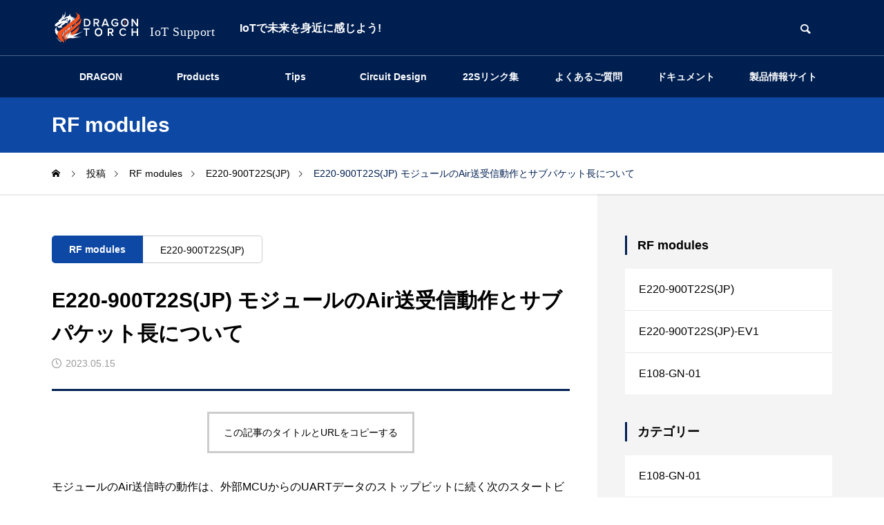

--- FILE ---
content_type: text/html; charset=UTF-8
request_url: https://support.dragon-torch.tech/prducts/rf-modules/e220-900t22s-jp/836/
body_size: 11509
content:
<!DOCTYPE html>
<html class="pc" lang="ja">
<head>
<meta charset="UTF-8">
<!--[if IE]><meta http-equiv="X-UA-Compatible" content="IE=edge"><![endif]-->
<meta name="viewport" content="width=device-width">
<title>E220-900T22S(JP)  モジュールのAir送受信動作とサブパケット長について | DRAGON TORCH SUPPORT</title>
<meta name="description" content="モジュールのAir送信時の動作は、外部MCUからのUARTデータのストップビットに続く次のスタートビットが来なくなったところで、それまでにバッファリングされたデータがひとまとまりとして取り扱われLoRa変調後、Air送信が開始されます。">
<link rel="pingback" href="https://support.dragon-torch.tech/xmlrpc.php">
<meta name='robots' content='max-image-preview:large' />
<link rel='dns-prefetch' href='//www.googletagmanager.com' />
<link rel='dns-prefetch' href='//stats.wp.com' />
<link rel="alternate" type="application/rss+xml" title="DRAGON TORCH SUPPORT &raquo; フィード" href="https://support.dragon-torch.tech/feed/" />
<link rel="alternate" type="application/rss+xml" title="DRAGON TORCH SUPPORT &raquo; コメントフィード" href="https://support.dragon-torch.tech/comments/feed/" />
<link rel="alternate" type="application/rss+xml" title="DRAGON TORCH SUPPORT &raquo; E220-900T22S(JP)  モジュールのAir送受信動作とサブパケット長について のコメントのフィード" href="https://support.dragon-torch.tech/prducts/rf-modules/e220-900t22s-jp/836/feed/" />
<link rel="alternate" title="oEmbed (JSON)" type="application/json+oembed" href="https://support.dragon-torch.tech/wp-json/oembed/1.0/embed?url=https%3A%2F%2Fsupport.dragon-torch.tech%2Fprducts%2Frf-modules%2Fe220-900t22s-jp%2F836%2F" />
<link rel="alternate" title="oEmbed (XML)" type="text/xml+oembed" href="https://support.dragon-torch.tech/wp-json/oembed/1.0/embed?url=https%3A%2F%2Fsupport.dragon-torch.tech%2Fprducts%2Frf-modules%2Fe220-900t22s-jp%2F836%2F&#038;format=xml" />
<style id='wp-img-auto-sizes-contain-inline-css' type='text/css'>
img:is([sizes=auto i],[sizes^="auto," i]){contain-intrinsic-size:3000px 1500px}
/*# sourceURL=wp-img-auto-sizes-contain-inline-css */
</style>
<link rel='stylesheet' id='style-css' href='https://support.dragon-torch.tech/wp-content/themes/quadra_biz001/style.css?ver=1.1.6' type='text/css' media='all' />
<style id='wp-block-library-inline-css' type='text/css'>
:root{--wp-block-synced-color:#7a00df;--wp-block-synced-color--rgb:122,0,223;--wp-bound-block-color:var(--wp-block-synced-color);--wp-editor-canvas-background:#ddd;--wp-admin-theme-color:#007cba;--wp-admin-theme-color--rgb:0,124,186;--wp-admin-theme-color-darker-10:#006ba1;--wp-admin-theme-color-darker-10--rgb:0,107,160.5;--wp-admin-theme-color-darker-20:#005a87;--wp-admin-theme-color-darker-20--rgb:0,90,135;--wp-admin-border-width-focus:2px}@media (min-resolution:192dpi){:root{--wp-admin-border-width-focus:1.5px}}.wp-element-button{cursor:pointer}:root .has-very-light-gray-background-color{background-color:#eee}:root .has-very-dark-gray-background-color{background-color:#313131}:root .has-very-light-gray-color{color:#eee}:root .has-very-dark-gray-color{color:#313131}:root .has-vivid-green-cyan-to-vivid-cyan-blue-gradient-background{background:linear-gradient(135deg,#00d084,#0693e3)}:root .has-purple-crush-gradient-background{background:linear-gradient(135deg,#34e2e4,#4721fb 50%,#ab1dfe)}:root .has-hazy-dawn-gradient-background{background:linear-gradient(135deg,#faaca8,#dad0ec)}:root .has-subdued-olive-gradient-background{background:linear-gradient(135deg,#fafae1,#67a671)}:root .has-atomic-cream-gradient-background{background:linear-gradient(135deg,#fdd79a,#004a59)}:root .has-nightshade-gradient-background{background:linear-gradient(135deg,#330968,#31cdcf)}:root .has-midnight-gradient-background{background:linear-gradient(135deg,#020381,#2874fc)}:root{--wp--preset--font-size--normal:16px;--wp--preset--font-size--huge:42px}.has-regular-font-size{font-size:1em}.has-larger-font-size{font-size:2.625em}.has-normal-font-size{font-size:var(--wp--preset--font-size--normal)}.has-huge-font-size{font-size:var(--wp--preset--font-size--huge)}.has-text-align-center{text-align:center}.has-text-align-left{text-align:left}.has-text-align-right{text-align:right}.has-fit-text{white-space:nowrap!important}#end-resizable-editor-section{display:none}.aligncenter{clear:both}.items-justified-left{justify-content:flex-start}.items-justified-center{justify-content:center}.items-justified-right{justify-content:flex-end}.items-justified-space-between{justify-content:space-between}.screen-reader-text{border:0;clip-path:inset(50%);height:1px;margin:-1px;overflow:hidden;padding:0;position:absolute;width:1px;word-wrap:normal!important}.screen-reader-text:focus{background-color:#ddd;clip-path:none;color:#444;display:block;font-size:1em;height:auto;left:5px;line-height:normal;padding:15px 23px 14px;text-decoration:none;top:5px;width:auto;z-index:100000}html :where(.has-border-color){border-style:solid}html :where([style*=border-top-color]){border-top-style:solid}html :where([style*=border-right-color]){border-right-style:solid}html :where([style*=border-bottom-color]){border-bottom-style:solid}html :where([style*=border-left-color]){border-left-style:solid}html :where([style*=border-width]){border-style:solid}html :where([style*=border-top-width]){border-top-style:solid}html :where([style*=border-right-width]){border-right-style:solid}html :where([style*=border-bottom-width]){border-bottom-style:solid}html :where([style*=border-left-width]){border-left-style:solid}html :where(img[class*=wp-image-]){height:auto;max-width:100%}:where(figure){margin:0 0 1em}html :where(.is-position-sticky){--wp-admin--admin-bar--position-offset:var(--wp-admin--admin-bar--height,0px)}@media screen and (max-width:600px){html :where(.is-position-sticky){--wp-admin--admin-bar--position-offset:0px}}
.has-text-align-justify{text-align:justify;}

/*# sourceURL=wp-block-library-inline-css */
</style><style id='global-styles-inline-css' type='text/css'>
:root{--wp--preset--aspect-ratio--square: 1;--wp--preset--aspect-ratio--4-3: 4/3;--wp--preset--aspect-ratio--3-4: 3/4;--wp--preset--aspect-ratio--3-2: 3/2;--wp--preset--aspect-ratio--2-3: 2/3;--wp--preset--aspect-ratio--16-9: 16/9;--wp--preset--aspect-ratio--9-16: 9/16;--wp--preset--color--black: #000000;--wp--preset--color--cyan-bluish-gray: #abb8c3;--wp--preset--color--white: #ffffff;--wp--preset--color--pale-pink: #f78da7;--wp--preset--color--vivid-red: #cf2e2e;--wp--preset--color--luminous-vivid-orange: #ff6900;--wp--preset--color--luminous-vivid-amber: #fcb900;--wp--preset--color--light-green-cyan: #7bdcb5;--wp--preset--color--vivid-green-cyan: #00d084;--wp--preset--color--pale-cyan-blue: #8ed1fc;--wp--preset--color--vivid-cyan-blue: #0693e3;--wp--preset--color--vivid-purple: #9b51e0;--wp--preset--gradient--vivid-cyan-blue-to-vivid-purple: linear-gradient(135deg,rgb(6,147,227) 0%,rgb(155,81,224) 100%);--wp--preset--gradient--light-green-cyan-to-vivid-green-cyan: linear-gradient(135deg,rgb(122,220,180) 0%,rgb(0,208,130) 100%);--wp--preset--gradient--luminous-vivid-amber-to-luminous-vivid-orange: linear-gradient(135deg,rgb(252,185,0) 0%,rgb(255,105,0) 100%);--wp--preset--gradient--luminous-vivid-orange-to-vivid-red: linear-gradient(135deg,rgb(255,105,0) 0%,rgb(207,46,46) 100%);--wp--preset--gradient--very-light-gray-to-cyan-bluish-gray: linear-gradient(135deg,rgb(238,238,238) 0%,rgb(169,184,195) 100%);--wp--preset--gradient--cool-to-warm-spectrum: linear-gradient(135deg,rgb(74,234,220) 0%,rgb(151,120,209) 20%,rgb(207,42,186) 40%,rgb(238,44,130) 60%,rgb(251,105,98) 80%,rgb(254,248,76) 100%);--wp--preset--gradient--blush-light-purple: linear-gradient(135deg,rgb(255,206,236) 0%,rgb(152,150,240) 100%);--wp--preset--gradient--blush-bordeaux: linear-gradient(135deg,rgb(254,205,165) 0%,rgb(254,45,45) 50%,rgb(107,0,62) 100%);--wp--preset--gradient--luminous-dusk: linear-gradient(135deg,rgb(255,203,112) 0%,rgb(199,81,192) 50%,rgb(65,88,208) 100%);--wp--preset--gradient--pale-ocean: linear-gradient(135deg,rgb(255,245,203) 0%,rgb(182,227,212) 50%,rgb(51,167,181) 100%);--wp--preset--gradient--electric-grass: linear-gradient(135deg,rgb(202,248,128) 0%,rgb(113,206,126) 100%);--wp--preset--gradient--midnight: linear-gradient(135deg,rgb(2,3,129) 0%,rgb(40,116,252) 100%);--wp--preset--font-size--small: 13px;--wp--preset--font-size--medium: 20px;--wp--preset--font-size--large: 36px;--wp--preset--font-size--x-large: 42px;--wp--preset--spacing--20: 0.44rem;--wp--preset--spacing--30: 0.67rem;--wp--preset--spacing--40: 1rem;--wp--preset--spacing--50: 1.5rem;--wp--preset--spacing--60: 2.25rem;--wp--preset--spacing--70: 3.38rem;--wp--preset--spacing--80: 5.06rem;--wp--preset--shadow--natural: 6px 6px 9px rgba(0, 0, 0, 0.2);--wp--preset--shadow--deep: 12px 12px 50px rgba(0, 0, 0, 0.4);--wp--preset--shadow--sharp: 6px 6px 0px rgba(0, 0, 0, 0.2);--wp--preset--shadow--outlined: 6px 6px 0px -3px rgb(255, 255, 255), 6px 6px rgb(0, 0, 0);--wp--preset--shadow--crisp: 6px 6px 0px rgb(0, 0, 0);}:where(.is-layout-flex){gap: 0.5em;}:where(.is-layout-grid){gap: 0.5em;}body .is-layout-flex{display: flex;}.is-layout-flex{flex-wrap: wrap;align-items: center;}.is-layout-flex > :is(*, div){margin: 0;}body .is-layout-grid{display: grid;}.is-layout-grid > :is(*, div){margin: 0;}:where(.wp-block-columns.is-layout-flex){gap: 2em;}:where(.wp-block-columns.is-layout-grid){gap: 2em;}:where(.wp-block-post-template.is-layout-flex){gap: 1.25em;}:where(.wp-block-post-template.is-layout-grid){gap: 1.25em;}.has-black-color{color: var(--wp--preset--color--black) !important;}.has-cyan-bluish-gray-color{color: var(--wp--preset--color--cyan-bluish-gray) !important;}.has-white-color{color: var(--wp--preset--color--white) !important;}.has-pale-pink-color{color: var(--wp--preset--color--pale-pink) !important;}.has-vivid-red-color{color: var(--wp--preset--color--vivid-red) !important;}.has-luminous-vivid-orange-color{color: var(--wp--preset--color--luminous-vivid-orange) !important;}.has-luminous-vivid-amber-color{color: var(--wp--preset--color--luminous-vivid-amber) !important;}.has-light-green-cyan-color{color: var(--wp--preset--color--light-green-cyan) !important;}.has-vivid-green-cyan-color{color: var(--wp--preset--color--vivid-green-cyan) !important;}.has-pale-cyan-blue-color{color: var(--wp--preset--color--pale-cyan-blue) !important;}.has-vivid-cyan-blue-color{color: var(--wp--preset--color--vivid-cyan-blue) !important;}.has-vivid-purple-color{color: var(--wp--preset--color--vivid-purple) !important;}.has-black-background-color{background-color: var(--wp--preset--color--black) !important;}.has-cyan-bluish-gray-background-color{background-color: var(--wp--preset--color--cyan-bluish-gray) !important;}.has-white-background-color{background-color: var(--wp--preset--color--white) !important;}.has-pale-pink-background-color{background-color: var(--wp--preset--color--pale-pink) !important;}.has-vivid-red-background-color{background-color: var(--wp--preset--color--vivid-red) !important;}.has-luminous-vivid-orange-background-color{background-color: var(--wp--preset--color--luminous-vivid-orange) !important;}.has-luminous-vivid-amber-background-color{background-color: var(--wp--preset--color--luminous-vivid-amber) !important;}.has-light-green-cyan-background-color{background-color: var(--wp--preset--color--light-green-cyan) !important;}.has-vivid-green-cyan-background-color{background-color: var(--wp--preset--color--vivid-green-cyan) !important;}.has-pale-cyan-blue-background-color{background-color: var(--wp--preset--color--pale-cyan-blue) !important;}.has-vivid-cyan-blue-background-color{background-color: var(--wp--preset--color--vivid-cyan-blue) !important;}.has-vivid-purple-background-color{background-color: var(--wp--preset--color--vivid-purple) !important;}.has-black-border-color{border-color: var(--wp--preset--color--black) !important;}.has-cyan-bluish-gray-border-color{border-color: var(--wp--preset--color--cyan-bluish-gray) !important;}.has-white-border-color{border-color: var(--wp--preset--color--white) !important;}.has-pale-pink-border-color{border-color: var(--wp--preset--color--pale-pink) !important;}.has-vivid-red-border-color{border-color: var(--wp--preset--color--vivid-red) !important;}.has-luminous-vivid-orange-border-color{border-color: var(--wp--preset--color--luminous-vivid-orange) !important;}.has-luminous-vivid-amber-border-color{border-color: var(--wp--preset--color--luminous-vivid-amber) !important;}.has-light-green-cyan-border-color{border-color: var(--wp--preset--color--light-green-cyan) !important;}.has-vivid-green-cyan-border-color{border-color: var(--wp--preset--color--vivid-green-cyan) !important;}.has-pale-cyan-blue-border-color{border-color: var(--wp--preset--color--pale-cyan-blue) !important;}.has-vivid-cyan-blue-border-color{border-color: var(--wp--preset--color--vivid-cyan-blue) !important;}.has-vivid-purple-border-color{border-color: var(--wp--preset--color--vivid-purple) !important;}.has-vivid-cyan-blue-to-vivid-purple-gradient-background{background: var(--wp--preset--gradient--vivid-cyan-blue-to-vivid-purple) !important;}.has-light-green-cyan-to-vivid-green-cyan-gradient-background{background: var(--wp--preset--gradient--light-green-cyan-to-vivid-green-cyan) !important;}.has-luminous-vivid-amber-to-luminous-vivid-orange-gradient-background{background: var(--wp--preset--gradient--luminous-vivid-amber-to-luminous-vivid-orange) !important;}.has-luminous-vivid-orange-to-vivid-red-gradient-background{background: var(--wp--preset--gradient--luminous-vivid-orange-to-vivid-red) !important;}.has-very-light-gray-to-cyan-bluish-gray-gradient-background{background: var(--wp--preset--gradient--very-light-gray-to-cyan-bluish-gray) !important;}.has-cool-to-warm-spectrum-gradient-background{background: var(--wp--preset--gradient--cool-to-warm-spectrum) !important;}.has-blush-light-purple-gradient-background{background: var(--wp--preset--gradient--blush-light-purple) !important;}.has-blush-bordeaux-gradient-background{background: var(--wp--preset--gradient--blush-bordeaux) !important;}.has-luminous-dusk-gradient-background{background: var(--wp--preset--gradient--luminous-dusk) !important;}.has-pale-ocean-gradient-background{background: var(--wp--preset--gradient--pale-ocean) !important;}.has-electric-grass-gradient-background{background: var(--wp--preset--gradient--electric-grass) !important;}.has-midnight-gradient-background{background: var(--wp--preset--gradient--midnight) !important;}.has-small-font-size{font-size: var(--wp--preset--font-size--small) !important;}.has-medium-font-size{font-size: var(--wp--preset--font-size--medium) !important;}.has-large-font-size{font-size: var(--wp--preset--font-size--large) !important;}.has-x-large-font-size{font-size: var(--wp--preset--font-size--x-large) !important;}
/*# sourceURL=global-styles-inline-css */
</style>

<style id='classic-theme-styles-inline-css' type='text/css'>
/*! This file is auto-generated */
.wp-block-button__link{color:#fff;background-color:#32373c;border-radius:9999px;box-shadow:none;text-decoration:none;padding:calc(.667em + 2px) calc(1.333em + 2px);font-size:1.125em}.wp-block-file__button{background:#32373c;color:#fff;text-decoration:none}
/*# sourceURL=/wp-includes/css/classic-themes.min.css */
</style>
<link rel='stylesheet' id='wpsm_ac-font-awesome-front-css' href='https://support.dragon-torch.tech/wp-content/plugins/responsive-accordion-and-collapse/css/font-awesome/css/font-awesome.min.css?ver=6.9' type='text/css' media='all' />
<link rel='stylesheet' id='wpsm_ac_bootstrap-front-css' href='https://support.dragon-torch.tech/wp-content/plugins/responsive-accordion-and-collapse/css/bootstrap-front.css?ver=6.9' type='text/css' media='all' />
<link rel='stylesheet' id='hcb-style-css' href='https://support.dragon-torch.tech/wp-content/plugins/highlighting-code-block/build/css/hcb--light.css?ver=1.7.0' type='text/css' media='all' />
<style id='hcb-style-inline-css' type='text/css'>
:root{--hcb-font-size: 14px}:root{--hcb-font-size--mobile: 13px}:root{--hcb-font-family:Menlo, Consolas, "Hiragino Kaku Gothic ProN", "Hiragino Sans", Meiryo, sans-serif;}
/*# sourceURL=hcb-style-inline-css */
</style>
<link rel='stylesheet' id='jetpack_css-css' href='https://support.dragon-torch.tech/wp-content/plugins/jetpack/css/jetpack.css?ver=12.6.3' type='text/css' media='all' />
<script type="text/javascript" src="https://support.dragon-torch.tech/wp-includes/js/jquery/jquery.min.js?ver=3.7.1" id="jquery-core-js"></script>
<script type="text/javascript" src="https://support.dragon-torch.tech/wp-includes/js/jquery/jquery-migrate.min.js?ver=3.4.1" id="jquery-migrate-js"></script>
<script type="text/javascript" src="https://support.dragon-torch.tech/wp-content/plugins/wp-image-zoooom/assets/js/jquery.image_zoom.min.js?ver=1.53" id="image_zoooom-js"></script>
<script type="text/javascript" id="image_zoooom-init-js-extra">
/* <![CDATA[ */
var IZ = {"with_woocommerce":"0","exchange_thumbnails":"1","woo_categories":"0","enable_mobile":"","options":[],"woo_slider":"0"};
//# sourceURL=image_zoooom-init-js-extra
/* ]]> */
</script>
<script type="text/javascript" src="https://support.dragon-torch.tech/wp-content/plugins/wp-image-zoooom/assets/js/image_zoom-init.js?ver=1.53" id="image_zoooom-init-js"></script>

<!-- Site Kit によって追加された Google タグ（gtag.js）スニペット -->

<!-- Google アナリティクス スニペット (Site Kit が追加) -->
<script type="text/javascript" src="https://www.googletagmanager.com/gtag/js?id=GT-MR537XTR" id="google_gtagjs-js" async></script>
<script type="text/javascript" id="google_gtagjs-js-after">
/* <![CDATA[ */
window.dataLayer = window.dataLayer || [];function gtag(){dataLayer.push(arguments);}
gtag("set","linker",{"domains":["support.dragon-torch.tech"]});
gtag("js", new Date());
gtag("set", "developer_id.dZTNiMT", true);
gtag("config", "GT-MR537XTR");
 window._googlesitekit = window._googlesitekit || {}; window._googlesitekit.throttledEvents = []; window._googlesitekit.gtagEvent = (name, data) => { var key = JSON.stringify( { name, data } ); if ( !! window._googlesitekit.throttledEvents[ key ] ) { return; } window._googlesitekit.throttledEvents[ key ] = true; setTimeout( () => { delete window._googlesitekit.throttledEvents[ key ]; }, 5 ); gtag( "event", name, { ...data, event_source: "site-kit" } ); }; 
//# sourceURL=google_gtagjs-js-after
/* ]]> */
</script>

<!-- Site Kit によって追加された終了 Google タグ（gtag.js）スニペット -->
<link rel="https://api.w.org/" href="https://support.dragon-torch.tech/wp-json/" /><link rel="alternate" title="JSON" type="application/json" href="https://support.dragon-torch.tech/wp-json/wp/v2/posts/836" /><link rel="canonical" href="https://support.dragon-torch.tech/prducts/rf-modules/e220-900t22s-jp/836/" />
<link rel='shortlink' href='https://support.dragon-torch.tech/?p=836' />
<meta name="generator" content="Site Kit by Google 1.156.0" />	<style>img#wpstats{display:none}</style>
		<link rel="stylesheet" href="https://support.dragon-torch.tech/wp-content/themes/quadra_biz001/css/design-plus.css?ver=1.1.6">
<link rel="stylesheet" href="https://support.dragon-torch.tech/wp-content/themes/quadra_biz001/css/sns-botton.css?ver=1.1.6">
<link rel="stylesheet" media="screen and (max-width:1201px)" href="https://support.dragon-torch.tech/wp-content/themes/quadra_biz001/css/responsive.css?ver=1.1.6">
<link rel="stylesheet" media="screen and (max-width:1201px)" href="https://support.dragon-torch.tech/wp-content/themes/quadra_biz001/css/footer-bar.css?ver=1.1.6">

<script src="https://support.dragon-torch.tech/wp-content/themes/quadra_biz001/js/jquery.easing.1.4.js?ver=1.1.6"></script>
<script src="https://support.dragon-torch.tech/wp-content/themes/quadra_biz001/js/jscript.js?ver=1.1.6"></script>
<script src="https://support.dragon-torch.tech/wp-content/themes/quadra_biz001/js/jquery.cookie.min.js?ver=1.1.6"></script>
<script src="https://support.dragon-torch.tech/wp-content/themes/quadra_biz001/js/comment.js?ver=1.1.6"></script>

<link rel="stylesheet" href="https://support.dragon-torch.tech/wp-content/themes/quadra_biz001/js/simplebar.css?ver=1.1.6">
<script src="https://support.dragon-torch.tech/wp-content/themes/quadra_biz001/js/simplebar.min.js?ver=1.1.6"></script>

<script src="https://support.dragon-torch.tech/wp-content/themes/quadra_biz001/js/header_fix.js?ver=1.1.6"></script>
<style type="text/css">
:root {
  --tcd-key1-color:0,31,81;
  --tcd-key2-color:14,72,165;
  --tcd-hover-color:84,127,168;
  --tcd-link-color:0,10,127;
  --tcd-link-hover-color:84,127,168;
}
body { font-size:16px; }
.common_headline { font-size:34px !important; }
#archive_header_title .title { font-size:30px; }
@media screen and (max-width:750px) {
  body { font-size:14px; }
  .common_headline { font-size:20px !important; }
  #archive_header_title .title { font-size:20px; }
}
body, input, textarea { font-family: var(--tcd-font-type2); }
.rich_font, .p-vertical { font-family: var(--tcd-font-type2); }
#archive_header_title .title { font-family: var(--tcd-font-type2); }
.design_button.type1 a { color:#ffffff !important; background:#001f51; }
.design_button.type1 a:hover { color:#ffffff !important; background:#0e48a5; }
.author_profile .avatar_area img, .animate_image img, .animate_background .image {
  width:100%; height:auto;
  -webkit-transition: transform  0.5s ease;
  transition: transform  0.5s ease;
  -webkit-transform: scale(1.2);
  transform: scale(1.2);
}
.author_profile a.avatar:hover img, .animate_image:hover img, .animate_background:hover .image {
  -webkit-transform: scale(1);
  transform: scale(1);
}

.styled_h2{
  font-size:26px !important; text-align:left; color:#ffffff; background:#000000;  border-top:0px solid #dddddd;
  border-bottom:0px solid #dddddd;
  border-left:0px solid #dddddd;
  border-right:0px solid #dddddd;
  padding:15px 15px 15px 15px !important;
  margin:0px 0px 30px !important;
}
@media screen and (max-width:750px) { .styled_h2{ font-size:26px!important; } }
.styled_h3{
  font-size:22px !important; text-align:left; color:#000000;   border-top:0px solid #dddddd;
  border-bottom:0px solid #dddddd;
  border-left:2px solid #000000;
  border-right:0px solid #dddddd;
  padding:6px 0px 6px 16px !important;
  margin:0px 0px 30px !important;
}
@media screen and (max-width:750px) { .styled_h3{ font-size:22px!important; } }
.styled_h4{
  font-size:18px !important; text-align:left; color:#000000;   border-top:0px solid #dddddd;
  border-bottom:1px solid #dddddd;
  border-left:0px solid #dddddd;
  border-right:0px solid #dddddd;
  padding:3px 0px 3px 20px !important;
  margin:0px 0px 30px !important;
}
@media screen and (max-width:750px) { .styled_h4{ font-size:18px!important; } }
.styled_h5{
  font-size:14px !important; text-align:left; color:#000000;   border-top:0px solid #dddddd;
  border-bottom:1px solid #dddddd;
  border-left:0px solid #dddddd;
  border-right:0px solid #dddddd;
  padding:3px 0px 3px 24px !important;
  margin:0px 0px 30px !important;
}
@media screen and (max-width:750px) { .styled_h5{ font-size:14px!important; } }
.q_custom_button1 {
  color:#ffffff !important;
  border-color:rgba(83,83,83,1);
}
.q_custom_button1.animation_type1 { background:#535353; }
.q_custom_button1:hover, .q_custom_button1:focus {
  color:#ffffff !important;
  border-color:rgba(125,125,125,1);
}
.q_custom_button1.animation_type1:hover { background:#7d7d7d; }
.q_custom_button1:before { background:#7d7d7d; }
.q_custom_button2 {
  color:#ffffff !important;
  border-color:rgba(83,83,83,1);
}
.q_custom_button2.animation_type1 { background:#535353; }
.q_custom_button2:hover, .q_custom_button2:focus {
  color:#ffffff !important;
  border-color:rgba(125,125,125,1);
}
.q_custom_button2.animation_type1:hover { background:#7d7d7d; }
.q_custom_button2:before { background:#7d7d7d; }
.speech_balloon_left1 .speach_balloon_text { background-color: #ffdfdf; border-color: #ffdfdf; color: #000000 }
.speech_balloon_left1 .speach_balloon_text::before { border-right-color: #ffdfdf }
.speech_balloon_left1 .speach_balloon_text::after { border-right-color: #ffdfdf }
.speech_balloon_left2 .speach_balloon_text { background-color: #ffffff; border-color: #ff5353; color: #000000 }
.speech_balloon_left2 .speach_balloon_text::before { border-right-color: #ff5353 }
.speech_balloon_left2 .speach_balloon_text::after { border-right-color: #ffffff }
.speech_balloon_right1 .speach_balloon_text { background-color: #ccf4ff; border-color: #ccf4ff; color: #000000 }
.speech_balloon_right1 .speach_balloon_text::before { border-left-color: #ccf4ff }
.speech_balloon_right1 .speach_balloon_text::after { border-left-color: #ccf4ff }
.speech_balloon_right2 .speach_balloon_text { background-color: #ffffff; border-color: #0789b5; color: #000000 }
.speech_balloon_right2 .speach_balloon_text::before { border-left-color: #0789b5 }
.speech_balloon_right2 .speach_balloon_text::after { border-left-color: #ffffff }

.qt_google_map .pb_googlemap_custom-overlay-inner { background:#001f51; color:#ffffff; }
.qt_google_map .pb_googlemap_custom-overlay-inner::after { border-color:#001f51 transparent transparent transparent; }
#header, #global_menu_border { background:rgba(0,31,81,1); }
#header.active { background:rgba(0,31,81,1); }
#header_logo .logo_text { font-size:32px; }
@media screen and (max-width:1201px) {
  #header.active { background:rgba(0,31,81,0.7); }
  #header_logo .logo_text { font-size:24px; }
}
#global_menu ul ul a, #global_menu ul ul a:hover, #global_menu ul ul li.menu-item-has-children > a:before
{ color:#ffffff; }
.mobile #header:after { background:rgba(255,255,255,0.7); }
#drawer_menu { color:#ffffff; background:#000000; }
#drawer_menu a { color:#ffffff; }
#drawer_menu a:hover { color:#0e48a5; }
#mobile_menu a { color:#ffffff; border-color:#444444; }
#mobile_menu li li a { background:#333333; }
#mobile_menu a:hover, #drawer_menu .close_button:hover, #mobile_menu .child_menu_button:hover { color:#ffffff; background:#444444; }
#mobile_menu .child_menu_button .icon:before, #mobile_menu .child_menu_button:hover .icon:before { color:#ffffff; }
.megamenu_a .category_list_area .title .main_title { font-size:16px; }
.megamenu_b .post_list .item .title { font-size:16px; }
#footer_logo .logo_text { font-size:32px; }
@media screen and (max-width:1201px) { 
  #footer_logo .logo_text { font-size:24px; }
}
</style>
<style id="current-page-style" type="text/css">
#post_title .title { font-size:30px; }
@media screen and (max-width:750px) {
  #post_title .title { font-size:20px; }
}
</style>
<script>
jQuery(document).ready(function($){
  $('#tcd_toc a[href^="#"], .toc_widget_wrap a[href^="#"]').on('click',function() {
    var toc_href= $(this).attr("href");
    var target = $(toc_href).offset().top - 90;
    $("html,body").animate({scrollTop : target}, 1000, 'easeOutExpo');
    return false;
  });
});
</script>
<script type="text/javascript">
window.addEventListener('DOMContentLoaded', function() {

  let swipers = [];

  let tab_post_list_widgets = document.querySelectorAll('.tab_post_list_widget');
  if(tab_post_list_widgets.length > 0){

    for(let widget of tab_post_list_widgets) {

      let id = '#' + widget.id;
      var swiperSelectors = widget.querySelectorAll('.tab_post_list_carousel');
      if(swiperSelectors.length > 0){

        let index = 0;
        for(let selector of swiperSelectors) {

          index++;

          let sliderIndex = id + '_' + index;
          let navSelector = id + ' .tab_post_list' + index;

          let options = {
            direction: 'vertical',
            effect: 'slide',
            slidesPerView: 3,
            spaceBetween: 20,
            observer: true,
            observeParents: true,
            navigation: {
              nextEl: navSelector + ' .swiper-button-next',
              prevEl: navSelector + ' .swiper-button-prev',
            },
            loop: true,
            speed: 700,
            autoplay: {
              delay: 5000,
            }
          }

          swipers[sliderIndex] = new Swiper(selector, options);

        }

      } // END if swiperSelectors

    }

  } // END if tab_post_list_widgets

});
</script>

<style type="text/css">img.zoooom,.zoooom img{padding:0!important;}</style><link rel="icon" href="https://support.dragon-torch.tech/wp-content/uploads/2025/07/cropped-Dragon-32x32.png" sizes="32x32" />
<link rel="icon" href="https://support.dragon-torch.tech/wp-content/uploads/2025/07/cropped-Dragon-192x192.png" sizes="192x192" />
<link rel="apple-touch-icon" href="https://support.dragon-torch.tech/wp-content/uploads/2025/07/cropped-Dragon-180x180.png" />
<meta name="msapplication-TileImage" content="https://support.dragon-torch.tech/wp-content/uploads/2025/07/cropped-Dragon-270x270.png" />
<link rel='stylesheet' id='swiper-css' href='https://support.dragon-torch.tech/wp-content/themes/quadra_biz001/js/swiper-bundle.min.css?ver=6.8.1' type='text/css' media='all' />
</head>
<body id="body" class="wp-singular post-template-default single single-post postid-836 single-format-standard wp-theme-quadra_biz001 use_header_fix use_mobile_header_fix">

  <header id="header" >

  <div class="header_top">
    <div class="header_top_inner">
            <div id="header_logo">
      <p class="logo">
 <a href="https://support.dragon-torch.tech/" title="DRAGON TORCH SUPPORT">
    <img class="logo_image pc" src="https://support.dragon-torch.tech/wp-content/uploads/2022/07/LOGO-DT-Support.svg?1766226932" alt="DRAGON TORCH SUPPORT" title="DRAGON TORCH SUPPORT" width="241.75" height="49.3" />
  <img class="logo_image mobile" src="https://support.dragon-torch.tech/wp-content/uploads/2022/07/LOGO-DT-Support.svg?1766226932" alt="DRAGON TORCH SUPPORT" title="DRAGON TORCH SUPPORT" width="241.75" height="49.3" />   </a>
</p>

      <p class="site_description">IoTで未来を身近に感じよう!</p>
      </div>
            <div id="header_search">
      <!-- <div id="header_search_button"></div> -->
      <form role="search" method="get" id="header_searchform" action="https://support.dragon-torch.tech">
        <div class="input_area"><input type="text" value="" id="header_search_input" name="s" autocomplete="off"></div>
        <div class="button"><label for="header_search_button"></label><input type="submit" id="header_search_button" value=""></div>
      </form>
      </div>
          </div>
  </div>

  
  <div class="header_bottom">
    <!-- <div class="header_bottom_inner"> -->

            <nav id="global_menu">
      <ul id="menu-%e3%82%b5%e3%83%b3%e3%83%97%e3%83%ab%e3%83%a1%e3%83%8b%e3%83%a5%e3%83%bc" class="menu"><li id="menu-item-1296" class="menu-item menu-item-type-custom menu-item-object-custom menu-item-home menu-item-1296 "><a href="https://support.dragon-torch.tech/">DRAGON TORCH IoT Support</a></li>
<li id="menu-item-1295" class="menu-item menu-item-type-taxonomy menu-item-object-category current-post-ancestor menu-item-1295 "><a href="https://support.dragon-torch.tech/topics/prducts/">Products</a></li>
<li id="menu-item-44" class="menu-item menu-item-type-taxonomy menu-item-object-category menu-item-44 "><a href="https://support.dragon-torch.tech/topics/tips/">Tips</a></li>
<li id="menu-item-46" class="menu-item menu-item-type-taxonomy menu-item-object-category menu-item-46 "><a href="https://support.dragon-torch.tech/topics/circuit-design/">Circuit Design</a></li>
<li id="menu-item-1227" class="menu-item menu-item-type-post_type menu-item-object-page menu-item-1227 "><a href="https://support.dragon-torch.tech/about_e220-900t22sjp_link">22Sリンク集</a></li>
<li id="menu-item-1292" class="menu-item menu-item-type-post_type menu-item-object-page menu-item-1292 "><a href="https://support.dragon-torch.tech/faq-top/">よくあるご質問（Q&#038;A）</a></li>
<li id="menu-item-1230" class="menu-item menu-item-type-post_type menu-item-object-page menu-item-1230 "><a href="https://support.dragon-torch.tech/document/">ドキュメント</a></li>
<li id="menu-item-674" class="menu-item menu-item-type-custom menu-item-object-custom menu-item-674 "><a target="_blank" href="https://dragon-torch.tech/">製品情報サイトへ</a></li>
</ul>      <div id="global_menu_border" style="opacity:0;"></div>
      </nav>
            
    <!-- </div> -->
  </div>
  
  <a id="global_menu_button" href="#"><span></span><span></span><span></span></a>

 </header>

 
<div id="container">

 <div class="archive_header_title_wrap">
  <div id="archive_header_title"style="background-color:;">
    <div class="inner">
                  <p class="title">RF modules</p>
          </div>
  </div>
</div>
<div id="bread_crumb">
 <ul class="clearfix" itemscope itemtype="http://schema.org/BreadcrumbList">
  <li itemprop="itemListElement" itemscope itemtype="http://schema.org/ListItem" class="home"><a itemprop="item" href="https://support.dragon-torch.tech/"><span itemprop="name">ホーム</span></a><meta itemprop="position" content="1"></li>
 <li itemprop="itemListElement" itemscope itemtype="http://schema.org/ListItem"><a itemprop="item" href="https://support.dragon-torch.tech/prducts/rf-modules/e220-900t22s-jp/836/"><span itemprop="name">投稿</span></a><meta itemprop="position" content="2"></li>
 <li itemprop="itemListElement" itemscope itemtype="http://schema.org/ListItem"><a itemprop="item" href="https://support.dragon-torch.tech/topics/prducts/rf-modules/"><span itemprop="name">RF modules</span></a><meta itemprop="position" content="3"></li>
  <li itemprop="itemListElement" itemscope itemtype="http://schema.org/ListItem"><a itemprop="item" href="https://support.dragon-torch.tech/topics/prducts/rf-modules/e220-900t22s-jp/"><span itemprop="name">E220-900T22S(JP)</span></a><meta itemprop="position" content="4"></li>
 <li class="last" itemprop="itemListElement" itemscope itemtype="http://schema.org/ListItem"><span itemprop="name">E220-900T22S(JP)  モジュールのAir送受信動作とサブパケット長について</span><meta itemprop="position" content="5"></li>
 
  </ul>
</div>
<div id="main_contents" class="right">
  <div class="inner">
    <div id="main_col">
     <div class="inner">
              <article id="article">
                  <div id="post_title">
                    <ul class="category_list">
            <li><a class="category parent cat_id16" href="https://support.dragon-torch.tech/topics/prducts/rf-modules/"style="background-color:;">RF modules</a></li>
                        <li><a class="category child cat_id20" href="https://support.dragon-torch.tech/topics/prducts/rf-modules/e220-900t22s-jp/">E220-900T22S(JP)</a></li>
                      </ul>
                    <h1 class="title rich_font entry-title">E220-900T22S(JP)  モジュールのAir送受信動作とサブパケット長について</h1>
                    <ul class="meta_top clearfix">
            <li class="date"><time class="entry-date published" datetime="2023-05-15T16:43:14+09:00">2023.05.15</time></li>
                      </ul>
        </div><!-- #post_title -->
                <div class="single_copy_title_url" id="single_copy_title_url_top">
          <button class="single_copy_title_url_btn" data-clipboard-text="E220-900T22S(JP)  モジュールのAir送受信動作とサブパケット長について https://support.dragon-torch.tech/prducts/rf-modules/e220-900t22s-jp/836/" data-clipboard-copied="記事のタイトルとURLをコピーしました">この記事のタイトルとURLをコピーする</button>
        </div>
                <div class="post_content clearfix">
          <p>モジュールのAir送信時の動作は、外部MCUからのUARTデータのストップビットに続く次のスタートビットが来なくなったところで、それまでにバッファリングされたデータがひとまとまりとして取り扱われLoRa変調後、Air送信が開始されます。<br />
このデータがサブパケット長以下の場合は１パケットとして（１バイトでも１パケット）、サブパケット長以上の場合は、サブパケット長毎にパケットに区切られてAir送信されます。</p>
<p>受信時は、１パケットをAir受信する毎に、UART側に出力されます。また、UART側への出力する前にAUX端子からLowを出力しますので、外部MCUへ割り込みをかけることができます。<br />
E220-900T22S(JP)データシートのタイミングチャート（  5.6.1  UART出力の状態指示）を参照してください。</p>
        </div>
             </article><!-- END #article -->
         </div><!-- END #main_col .innner -->
  </div><!-- END #main_col -->
  <div id="side_col">
 <div class="inner">
 <div class="widget_content category_list_widget">
  <h3 class="widget_headline"><span class="headline">RF modules</span></h3>
  <ul>
        <li class="cat_20">
      <a href="https://support.dragon-torch.tech/topics/prducts/rf-modules/e220-900t22s-jp/">E220-900T22S(JP)</a>
    </li>
        <li class="cat_21">
      <a href="https://support.dragon-torch.tech/topics/prducts/rf-modules/e220-900t22s-jp-ev1/">E220-900T22S(JP)-EV1</a>
    </li>
        <li class="cat_42">
      <a href="https://support.dragon-torch.tech/topics/prducts/rf-modules/e108-gn-01/">E108-GN-01</a>
    </li>
      </ul>
</div>
 <div class="widget_content clearfix category_list_widget" id="category_list_widget-5">
<h3 class="widget_headline"><span class="headline">カテゴリー</span></h3>
<ul>
 	<li class="cat-item cat-item-42"><a href="https://support.dragon-torch.tech/topics/prducts/rf-modules/e108-gn-01/">E108-GN-01</a>
</li>
	<li class="cat-item cat-item-20"><a href="https://support.dragon-torch.tech/topics/prducts/rf-modules/e220-900t22s-jp/">E220-900T22S(JP)</a>
</li>
	<li class="cat-item cat-item-21"><a href="https://support.dragon-torch.tech/topics/prducts/rf-modules/e220-900t22s-jp-ev1/">E220-900T22S(JP)-EV1</a>
</li>
	<li class="cat-item cat-item-39"><a href="https://support.dragon-torch.tech/topics/tips/lpwa/lora/">LoRa通信</a>
</li>
	<li class="cat-item cat-item-16"><a href="https://support.dragon-torch.tech/topics/prducts/rf-modules/">RF modules</a>
</li>
	<li class="cat-item cat-item-58"><a href="https://support.dragon-torch.tech/topics/tips/lpwa/reference/">参考資料</a>
</li>
	<li class="cat-item cat-item-18"><a href="https://support.dragon-torch.tech/topics/prducts/extend-boards/">拡張ボード</a>
</li>
</ul>
</div>
<div class="widget_content clearfix tcd_ad_widget" id="tcd_ad_widget-5">
<a href="#" target="_blank" rel="nofollow noopener"><img src="https://support.dragon-torch.tech/wp-content/uploads/2022/07/image_300x250.gif" alt="" /></a>
</div>
<div class="widget_content clearfix tab_post_list_widget" id="tab_post_list_widget-5">
<div class="widget_tab_post_list_button">
<a data-tab="tab_post_list1" href="#" class="active">最近の記事</a>
<a data-tab="tab_post_list2" href="#" >おすすめ記事</a>
</div>
<div class="widget_tab_post_list tab_post_list1 active">
 <div class="swiper-container tab_post_list_carousel">
  <ol class="swiper-wrapper">
     <li class="swiper-slide">
    <a class="clearfix animate_background" href="https://support.dragon-torch.tech/blog/e220-900t22ljp-%e3%81%ae-%e9%80%9a%e4%bf%a1%e8%b7%9d%e9%9b%a2%e3%81%a8%e4%bf%a1%e5%8f%b7%e5%bc%b7%e5%ba%a6-%e3%81%ae%e3%83%95%e3%82%a3%e3%83%bc%e3%83%ab%e3%83%89%e5%ae%9f%e9%a8%93-air-check-logg/" style="background:none;">
     <div class="image_wrap">
      <div class="image" style="background:url(https://support.dragon-torch.tech/wp-content/uploads/2025/02/airchecklogger_22l-300x300.jpg) no-repeat center center; background-size:cover;"></div>
     </div>
     <div class="title_area">
      <div class="title_area_inner">
       <h4 class="title lines"><span class="three">E220-900T22L(JP) の 通信距離と信号強度 のフィールド実験 &#8212; Air Check Logger 使用 &#8212;</span></h4>
      </div>
     </div>
    </a>
   </li><!-- END swiper-slide -->
     <li class="swiper-slide">
    <a class="clearfix animate_background" href="https://support.dragon-torch.tech/blog/aircheker%e3%81%ab%e3%82%88%e3%82%8b%e9%80%9a%e4%bf%a1%e8%b7%9d%e9%9b%a2%e3%81%a8%e4%bf%a1%e5%8f%b7%e5%bc%b7%e5%ba%a6%e3%81%ae%e3%83%95%e3%82%a3%e3%83%bc%e3%83%ab%e3%83%89%e5%ae%9f%e9%a8%93/" style="background:none;">
     <div class="image_wrap">
      <div class="image" style="background:url(https://support.dragon-torch.tech/wp-content/uploads/2022/12/airchecker001a-300x300.jpg) no-repeat center center; background-size:cover;"></div>
     </div>
     <div class="title_area">
      <div class="title_area_inner">
       <h4 class="title lines"><span class="three">Air Check Logger による通信距離と信号強度のフィールド実験</span></h4>
      </div>
     </div>
    </a>
   </li><!-- END swiper-slide -->
     <li class="swiper-slide">
    <a class="clearfix animate_background" href="https://support.dragon-torch.tech/blog/sample-blog4/" style="background:none;">
     <div class="image_wrap">
      <div class="image" style="background:url(https://support.dragon-torch.tech/wp-content/uploads/2022/07/image_750x420-300x300.gif) no-repeat center center; background-size:cover;"></div>
     </div>
     <div class="title_area">
      <div class="title_area_inner">
       <h4 class="title lines"><span class="three">ブログサンプル4</span></h4>
      </div>
     </div>
    </a>
   </li><!-- END swiper-slide -->
     <li class="swiper-slide">
    <a class="clearfix animate_background" href="https://support.dragon-torch.tech/blog/sample-blog3/" style="background:none;">
     <div class="image_wrap">
      <div class="image" style="background:url(https://support.dragon-torch.tech/wp-content/uploads/2022/07/image_750x420-300x300.gif) no-repeat center center; background-size:cover;"></div>
     </div>
     <div class="title_area">
      <div class="title_area_inner">
       <h4 class="title lines"><span class="three">ブログサンプル3</span></h4>
      </div>
     </div>
    </a>
   </li><!-- END swiper-slide -->
    </ol><!-- END swiper-wrapper -->
 </div><!-- END swiper-container -->
 <div class="swiper-button-prev swiper_arrow"></div>
 <div class="swiper-button-next swiper_arrow"></div>
</div><!-- END widget_tab_post_list -->

<div class="widget_tab_post_list tab_post_list2 ">
<p class="no_post">記事一覧を表示するには、カスタム投稿「ブログ」にて、4つ以上記事を作成してください。</p>
</div>
</div>
<div class="widget_content clearfix google_search" id="google_search-5">
<form action="https://www.google.com/cse" method="get" id="searchform" class="searchform">
<div>
 <input id="s" type="text" value="" name="q" />
 <input id="searchsubmit" type="submit" name="sa" value="&#xe915;" />
 <input type="hidden" name="cx" value="" />
 <input type="hidden" name="ie" value="UTF-8" />
</div>
</form>
</div>
 </div>
</div>
 </div><!-- END #main_contents_inner -->
</div><!-- END #main_contents -->
<footer id="footer">
    <div class="inner">
    <div id="footer_menu" class="not_full">
      <div class="footer_menu">
    <ul id="menu-%e3%82%b5%e3%83%b3%e3%83%97%e3%83%ab%e3%83%a1%e3%83%8b%e3%83%a5%e3%83%bc-1" class="menu"><li class="menu-item menu-item-type-custom menu-item-object-custom menu-item-home menu-item-1296 "><a href="https://support.dragon-torch.tech/">DRAGON TORCH IoT Support</a></li>
<li class="menu-item menu-item-type-taxonomy menu-item-object-category current-post-ancestor menu-item-1295 "><a href="https://support.dragon-torch.tech/topics/prducts/">Products</a></li>
<li class="menu-item menu-item-type-taxonomy menu-item-object-category menu-item-44 "><a href="https://support.dragon-torch.tech/topics/tips/">Tips</a></li>
<li class="menu-item menu-item-type-taxonomy menu-item-object-category menu-item-46 "><a href="https://support.dragon-torch.tech/topics/circuit-design/">Circuit Design</a></li>
<li class="menu-item menu-item-type-post_type menu-item-object-page menu-item-1227 "><a href="https://support.dragon-torch.tech/about_e220-900t22sjp_link">22Sリンク集</a></li>
<li class="menu-item menu-item-type-post_type menu-item-object-page menu-item-1292 "><a href="https://support.dragon-torch.tech/faq-top/">よくあるご質問（Q&#038;A）</a></li>
<li class="menu-item menu-item-type-post_type menu-item-object-page menu-item-1230 "><a href="https://support.dragon-torch.tech/document/">ドキュメント</a></li>
<li class="menu-item menu-item-type-custom menu-item-object-custom menu-item-674 "><a target="_blank" href="https://dragon-torch.tech/">製品情報サイトへ</a></li>
</ul>   </div>
           </div><!-- END #footer_menu -->
    <div id="footer_top">
      <div id="footer_logo">
    
<h2 class="logo">
 <a href="https://support.dragon-torch.tech/" title="DRAGON TORCH SUPPORT">
    <img class="logo_image pc" src="https://support.dragon-torch.tech/wp-content/uploads/2022/07/logo_DT_square.svg?1766226932" alt="DRAGON TORCH SUPPORT" title="DRAGON TORCH SUPPORT" width="421.09" height="447.06" />
  <img class="logo_image mobile" src="https://support.dragon-torch.tech/wp-content/uploads/2022/07/logo_DT_square.svg?1766226932" alt="DRAGON TORCH SUPPORT" title="DRAGON TORCH SUPPORT" width="421.09" height="447.06" />   </a>
</h2>

   </div>
      <p class="site_description">IoTで未来を身近に感じよう!</p>
         <p class="desc">クレアリンクテクノロジーが提供するIoTサポートサイトです</p>
     </div><!-- END #footer_top -->
    </div><!-- END .inner -->
    <p id="copyright">Copyright © 2022 CLEALINK TECHNOLOGY CO., LTD.</p>
 </footer>
  <div id="return_top">
  <a href="#body"><span>TOP</span></a>
 </div>
 </div><!-- #container -->
<div id="drawer_menu">
 <nav>
   <ul id="mobile_menu" class="menu"><li class="menu-item menu-item-type-custom menu-item-object-custom menu-item-home menu-item-1296 "><a href="https://support.dragon-torch.tech/">DRAGON TORCH IoT Support</a></li>
<li class="menu-item menu-item-type-taxonomy menu-item-object-category current-post-ancestor menu-item-1295 "><a href="https://support.dragon-torch.tech/topics/prducts/">Products</a></li>
<li class="menu-item menu-item-type-taxonomy menu-item-object-category menu-item-44 "><a href="https://support.dragon-torch.tech/topics/tips/">Tips</a></li>
<li class="menu-item menu-item-type-taxonomy menu-item-object-category menu-item-46 "><a href="https://support.dragon-torch.tech/topics/circuit-design/">Circuit Design</a></li>
<li class="menu-item menu-item-type-post_type menu-item-object-page menu-item-1227 "><a href="https://support.dragon-torch.tech/about_e220-900t22sjp_link">22Sリンク集</a></li>
<li class="menu-item menu-item-type-post_type menu-item-object-page menu-item-1292 "><a href="https://support.dragon-torch.tech/faq-top/">よくあるご質問（Q&#038;A）</a></li>
<li class="menu-item menu-item-type-post_type menu-item-object-page menu-item-1230 "><a href="https://support.dragon-torch.tech/document/">ドキュメント</a></li>
<li class="menu-item menu-item-type-custom menu-item-object-custom menu-item-674 "><a target="_blank" href="https://dragon-torch.tech/">製品情報サイトへ</a></li>
</ul> </nav>
  <div id="footer_search">
  <form role="search" method="get" id="footer_searchform" action="https://support.dragon-torch.tech">
   <div class="input_area"><input type="text" value="" id="footer_search_input" name="s" autocomplete="off"></div>
   <div class="button"><label for="footer_search_button"></label><input type="submit" id="footer_search_button" value=""></div>
  </form>
 </div>
  <div id="mobile_banner">
   </div><!-- END #footer_mobile_banner -->
</div>
<script>


jQuery(document).ready(function($){

  $("#page_header .bg_image").addClass('animate');
  $("#page_header .animate_item").each(function(i){
    $(this).delay(i *700).queue(function(next) {
      $(this).addClass('animate');
      next();
    });
  });

  if( $('#page_header .animation_type2').length ){
    setTimeout(function(){
      $("#page_header .animation_type2 span").each(function(i){
        $(this).delay(i * 50).queue(function(next) {
          $(this).addClass('animate');
          next();
        });
      });
    }, 500);
  };

  $(window).on('scroll load', function(i) {
    var scTop = $(this).scrollTop();
    var scBottom = scTop + $(this).height();
    $('.inview').each( function(i) {
      var thisPos = $(this).offset().top + 100;
      if ( thisPos < scBottom ) {
        $(this).addClass('animate');
      }
    });
  });

});

</script>


<script type="speculationrules">
{"prefetch":[{"source":"document","where":{"and":[{"href_matches":"/*"},{"not":{"href_matches":["/wp-*.php","/wp-admin/*","/wp-content/uploads/*","/wp-content/*","/wp-content/plugins/*","/wp-content/themes/quadra_biz001/*","/*\\?(.+)"]}},{"not":{"selector_matches":"a[rel~=\"nofollow\"]"}},{"not":{"selector_matches":".no-prefetch, .no-prefetch a"}}]},"eagerness":"conservative"}]}
</script>
<script type="text/javascript" src="https://support.dragon-torch.tech/wp-includes/js/comment-reply.min.js?ver=6.9" id="comment-reply-js" async="async" data-wp-strategy="async" fetchpriority="low"></script>
<script type="text/javascript" src="https://support.dragon-torch.tech/wp-content/plugins/responsive-accordion-and-collapse/js/accordion-custom.js?ver=6.9" id="call_ac-custom-js-front-js"></script>
<script type="text/javascript" src="https://support.dragon-torch.tech/wp-content/plugins/responsive-accordion-and-collapse/js/accordion.js?ver=6.9" id="call_ac-js-front-js"></script>
<script type="text/javascript" src="https://support.dragon-torch.tech/wp-content/themes/quadra_biz001/js/copy_title_url.js?ver=1.1.6" id="copy_title_url-js"></script>
<script type="text/javascript" src="https://support.dragon-torch.tech/wp-content/plugins/highlighting-code-block/assets/js/prism.js?ver=1.7.0" id="hcb-prism-js"></script>
<script type="text/javascript" src="https://support.dragon-torch.tech/wp-includes/js/clipboard.min.js?ver=2.0.11" id="clipboard-js"></script>
<script type="text/javascript" id="hcb-script-js-extra">
/* <![CDATA[ */
var hcbVars = {"showCopyBtn":"1","copyBtnLabel":"\u30b3\u30fc\u30c9\u3092\u30af\u30ea\u30c3\u30d7\u30dc\u30fc\u30c9\u306b\u30b3\u30d4\u30fc\u3059\u308b"};
//# sourceURL=hcb-script-js-extra
/* ]]> */
</script>
<script type="text/javascript" src="https://support.dragon-torch.tech/wp-content/plugins/highlighting-code-block/build/js/hcb_script.js?ver=1.7.0" id="hcb-script-js"></script>
<script defer type="text/javascript" src="https://stats.wp.com/e-202551.js" id="jetpack-stats-js"></script>
<script type="text/javascript" id="jetpack-stats-js-after">
/* <![CDATA[ */
_stq = window._stq || [];
_stq.push([ "view", {v:'ext',blog:'212475630',post:'836',tz:'9',srv:'support.dragon-torch.tech',j:'1:12.6.3'} ]);
_stq.push([ "clickTrackerInit", "212475630", "836" ]);
//# sourceURL=jetpack-stats-js-after
/* ]]> */
</script>
<script type="text/javascript" src="https://support.dragon-torch.tech/wp-content/themes/quadra_biz001/js/swiper-bundle.min.js?ver=6.8.1" id="swiper-js"></script>
</body>
</html>

--- FILE ---
content_type: text/css
request_url: https://support.dragon-torch.tech/wp-content/themes/quadra_biz001/style.css?ver=1.1.6
body_size: 25528
content:
@charset "utf-8";
/*
Theme Name:QUADRA
Theme URI:https://tcd-theme.com/biz001/
Description:WordPress theme "QUADRA" is the first theme in TCD　business line. It was developed to create excellent online manuals. Updating the stiff instructions into a catchy manual for everyone.
Author:TCD
Author URI:https://tcd-theme.com/
Version:1.1.6
Text Domain:tcd-quadra
*/

/* ------------------------------------------------------------------------------------
 web fonts　ウェブフォントファイルを変更した場合はv=1.0の数字を変更（キャッシュ対策）
------------------------------------------------------------------------------------ */
@font-face {
  font-family: 'design_plus';
  src: url('fonts/design_plus.eot?v=2.0');
  src: url('fonts/design_plus.eot?v=2.0#iefix') format('embedded-opentype'),
       url('fonts/design_plus.woff?v=2.0') format('woff'),
       url('fonts/design_plus.ttf?v=2.0') format('truetype'),
       url('fonts/design_plus.svg?v=2.0#design_plus') format('svg');
  font-weight: normal;
  font-style: normal;
  font-display: swap;
}
@font-face {
  font-family: 'footer_bar';
  src: url('fonts/footer_bar.eot?v=1.2');
  src: url('fonts/footer_bar.eot?v=1.2#iefix') format('embedded-opentype'),
       url('fonts/footer_bar.woff?v=1.2') format('woff'),
       url('fonts/footer_bar.ttf?v=1.2') format('truetype'),
       url('fonts/footer_bar.svg?v=1.2#footer_bar') format('svg');
  font-weight: normal;
  font-style: normal;
  font-display: swap;
}


/* ----------------------------------------------------------------------
 reset css
---------------------------------------------------------------------- */
html, body, div, span, applet, object, iframe,
h1, h2, h3, h4, h5, h6, p, blockquote, pre,
a, abbr, acronym, address, big, cite, code,
del, dfn, em, img, ins, kbd, q, s, samp,
small, strike, strong, sub, sup, tt, var,
b, u, i, center,
dl, dt, dd, ol, ul, li,
fieldset, form, label, legend,
table, caption, tbody, tfoot, thead, tr, th, td,
article, aside, canvas, details, embed,
figure, figcaption, footer, header, hgroup,
menu, nav, output, ruby, section, summary,
time, mark, audio, video
 { margin:0; padding:0; border:0; outline:0; font-size:100%; vertical-align:baseline; }

article, aside, details, figcaption, figure, footer, header, hgroup, menu, nav, section { display:block; }
html { overflow-y: scroll; -webkit-text-size-adjust:100%; }
ul, ol { list-style:none; }
blockquote , q { quotes:none; }
blockquote:before, blockquote:after, q:before, q:after { content:''; content: none; }
a:focus { outline:none; }
ins { text-decoration:none; }
mark { font-style:italic; font-weight:bold; }
del { text-decoration:line-through; }
abbr[title], dfn[title] { border-bottom:1px dotted; cursor:help; }
table { border-collapse:collapse; border-spacing:0; width:100%; }
hr { display:block; height:1px; border:0; border-top:1px solid #ccc; margin:1em 0; padding:0; }
button, input, select, textarea { outline:0; -webkit-box-sizing:border-box; box-sizing:border-box; font-size:100%; }
input, textarea { background-image: -webkit-linear-gradient(hsla(0,0%,100%,0), hsla(0,0%,100%,0)); -webkit-appearance: none; border-radius:0; /* Removing the inner shadow, rounded corners on iOS inputs */ }
input[type="checkbox"]{ -webkit-appearance: checkbox; }
input[type="radio"]{ -webkit-appearance: radio; }
button::-moz-focus-inner, input::-moz-focus-inner { border:0; padding:0; }
iframe { max-width:100%; }
h1, h2, h3, h4, h5, h6 { font-weight: 600; }
img { vertical-align:bottom; }

/* clearfix */
.clearfix::after { display:block; clear:both; content:""; }



/* ----------------------------------------------------------------------
 基本設定
---------------------------------------------------------------------- */
html {  }
body { font-family:Arial,sans-serif; font-size:14px; line-height:1; width:100%; position:relative; -webkit-font-smoothing:antialiased; overflow-wrap: break-word; }
.pc body.admin-bar { padding-top:32px; }
a { text-decoration:none; color:#000; }
a, a:before, a:after, input {
  -webkit-transition-property:background-color, color; -webkit-transition-duration:0.2s; -webkit-transition-timing-function:ease;
  transition-property:background-color, color; transition-duration:0.2s; transition-timing-function:ease;
}
.clear { clear:both; }
.hide { display:none; }
.post_content { word-wrap: break-word; }

/* デザインボタン */
.design_button { text-align:center; z-index:10; position:relative; height:70px; }
.design_button a {
  display:inline-block; min-width:260px; max-width:100%; height:70px; line-height:70px; font-size:16px; padding:0 20px; position:relative; overflow:hidden; z-index:3;
  -webkit-box-sizing:border-box; box-sizing:border-box;
  -webkit-transition: all 0.35s ease; transition: all 0.35s ease;
}
.design_button.shape_type1 a { border-radius:60px; font-weight:600; }
.design_button.type2 a, .design_button.type3 a { border:1px solid #fff; }
.design_button.type2 a:before, .design_button.type3 a:before {
  content:''; display:block; width:100%; height:calc(100% + 2px);
  position:absolute; top:-1px; left:-100%; z-index:-1;
  -webkit-transition: all 0.5s cubic-bezier(0.22, 1, 0.36, 1) 0s;
  transition: all 0.5s cubic-bezier(0.22, 1, 0.36, 1) 0s;
}
.design_button.type3 a:before { transform: skewX(45deg); width:calc(100% + 70px); left:calc(-100% - 70px); transform-origin: bottom left; }
.design_button.type2 a:hover:before, .design_button.type3 a:hover:before { left:0; }
.design_button.quick_tag_ver { margin:0 0 40px 0; }

/* ロード画面 */
#site_loader_overlay { opacity:1; }
body.end_loading #site_loader_overlay {
  opacity:0; pointer-events:none;
  -webkit-transition: opacity 0.9s ease 0s;
  transition:opacity 0.9s ease 0s;
}

/* レイアウト */
#container { position:relative; height:100%; }
#main_contents {
  width:1130px; margin:0 auto; /*padding:0 0 150px;*/ position:relative;
  display:-webkit-box; display:-ms-flexbox; display:-webkit-flex; display:flex;
  -ms-flex-wrap:wrap; -webkit-flex-wrap:wrap; flex-wrap:wrap;
}
#main_col { width:790px; -webkit-box-sizing:border-box; box-sizing:border-box; background: #fff; }
#side_col { width:340px; padding: 60px 0px 60px 40px; -webkit-box-sizing:border-box; box-sizing:border-box; }
#side_col > .inner { margin-top: -40px; height:100%; }

#main_contents {
  width:100%; margin:0; display:block;
  background:-moz-linear-gradient(90deg,#fff 0%,#fff 50%,#f4f4f4 50%,#f4f4f4 100%);
  background:-webkit-linear-gradient(90deg,#fff 0%,#fff 50%,#f4f4f4 50%,#f4f4f4 100%);
  background:linear-gradient(90deg,#fff 0%,#fff 50%,#f4f4f4 50%,#f4f4f4 100%);
}

#main_contents > .inner {
  max-width:1130px; width:100%; margin:0 auto; position:relative;
  display:-webkit-box; display:-ms-flexbox; display:-webkit-flex; display:flex;
  -ms-flex-wrap:wrap; -webkit-flex-wrap:wrap; flex-wrap:wrap;
}

/* サイドバーのレイアウト（PC時のみ） */
@media screen and (min-width:1202px) {

#main_contents.left {
  background:-moz-linear-gradient(90deg,#f4f4f4 0%,#f4f4f4 50%,#fff 50%,#fff 100%);
  background:-webkit-linear-gradient(90deg,#f4f4f4 0%,#f4f4f4 50%,#fff 50%,#fff 100%);
  background:linear-gradient(90deg,#f4f4f4 0%,#f4f4f4 50%,#fff 50%,#fff 100%);
}
#main_contents.right {
  background:-moz-linear-gradient(90deg,#fff 0%,#fff 50%,#f4f4f4 50%,#f4f4f4 100%);
  background:-webkit-linear-gradient(90deg,#fff 0%,#fff 50%,#f4f4f4 50%,#f4f4f4 100%);
  background:linear-gradient(90deg,#fff 0%,#fff 50%,#f4f4f4 50%,#f4f4f4 100%);
}
#main_contents.no_side { background:#fff; }

#main_contents.left > .inner { flex-direction: row-reverse; }
#main_contents.right > .inner { flex-direction: row; }

#main_contents.left #main_col { padding: 60px 0px 150px 40px; }
#main_contents.right #main_col { padding: 60px 40px 150px 0px; }
#main_contents.no_side #main_col { width:100%; padding: 60px 0px 150px 0px; }

#main_contents.left #side_col { padding:60px 40px 60px 0px; }
#main_contents.right #side_col { padding:60px 0px 60px 40px; }

}




/* ----------------------------------------------------------------------
 css custom property
---------------------------------------------------------------------- */

:root {

  /* 基本カラー */
  --tcd-key1-color:0,147,203;   /* #0093cb */
  --tcd-key2-color:0,48,66;     /* #003042 */
  --tcd-hover-color:0,120,171;  /* #0078ab */
  --tcd-link-color:0,0,0;       /* #000000 */
  --tcd-link-hover-color:0,0,0; /* #000000 */

  /* Meiryo */
  --tcd-font-type1: Arial, "ヒラギノ角ゴ ProN W3", "Hiragino Kaku Gothic ProN", "メイリオ", Meiryo, sans-serif;
  /* YuGothic */
  --tcd-font-type2: Arial, "Hiragino Sans", "ヒラギノ角ゴ ProN", "Hiragino Kaku Gothic ProN", "游ゴシック", YuGothic, "メイリオ", Meiryo, sans-serif;
  /* YuMincho */
  --tcd-font-type3: "Times New Roman" , "游明朝" , "Yu Mincho" , "游明朝体" , "YuMincho" , "ヒラギノ明朝 Pro W3" , "Hiragino Mincho Pro" , "HiraMinProN-W3" , "HGS明朝E" , "ＭＳ Ｐ明朝" , "MS PMincho" , serif;
}

/* フォントタイプ */
body, input, textarea { font-family: var(--tcd-font-type2); }
.rich_font, .p-vertical { font-family: var(--tcd-font-type2); }
.rich_font_type1 { font-family: var(--tcd-font-type1); }
.rich_font_type2 { font-family: var(--tcd-font-type2); }
.rich_font_type3 { font-family: var(--tcd-font-type3); }
#archive_header_title .font_type1 { font-family:var(--tcd-font-type1); }
#archive_header_title .font_type2 { font-family:var(--tcd-font-type2); }
#archive_header_title .font_type3 { font-family:var(--tcd-font-type3); }

/* ----------------------------------------------------------------------
 共通化パーツ
---------------------------------------------------------------------- */

/* 1行の場合 */
.line {
overflow:hidden; white-space:nowrap; text-overflow:ellipsis;
-ms-flex: 1 0 auto; -webkit-flex: 1 0 auto; flex: 1 0 auto;
}

/* 2行の場合 */
/* line-height と max-height を別途指定する */
.lines { overflow:hidden; visibility:visible; }
.lines > .two { display:-webkit-inline-box; -webkit-box-orient:vertical; -webkit-line-clamp:2; }
.lines > .three { display:-webkit-inline-box; -webkit-box-orient:vertical; -webkit-line-clamp:3; }

/* 日付のアイコン等 */
.date { font-family:Arial; font-size: 14px; color:#999; position: relative; }
.date:before {
  font-family: 'footer_bar'; content: '\e912'; position: absolute; top: 0px; left: 0px;
  -webkit-font-smoothing: antialiased; -moz-osx-font-smoothing: grayscale;
}

/* 更新日付のアイコン */
.update { font-size:14px; position:relative; color:#999; margin:0 0 0 10px; border-left:1px solid #ddd; }
.update:before {
  font-family:'design_plus'; content:'\e943'; font-size:14px; top:0px; left:10px; position:absolute;
  -webkit-font-smoothing: antialiased; -moz-osx-font-smoothing: grayscale;
}

/* トランジション関連 */
.title { -webkit-transition: color 0.35s ease; transition: color 0.35s ease; }
.image { -webkit-backface-visibility: hidden; backface-visibility: hidden; }


/* ----------------------------------------------------------------------
 トップページ　ヘッダーコンテンツ
---------------------------------------------------------------------- */


/* ----------------------------------------------------------------------
 フロントカバー
---------------------------------------------------------------------- */

@media screen and (min-width:751px) {
  #index_header_type1 { max-height:550px; }
}

#index_header_type1 { width:100%; height:550px; position:relative; overflow: hidden; }
#index_header_type1 .link {
  display:block; width:100%; height:100%; position:relative;
  display:-webkit-box; display:-ms-flexbox; display:-webkit-flex; display:flex;
  -ms-align-items:center; -webkit-align-items:center; align-items:center;
  -ms-justify-content:center; -webkit-justify-content:center; justify-content:center;
}

#index_header_type1 .content {
  display: inline-block;
  background:rgb(0 48 66 / 80%); padding:40px; text-align:center; max-width:840px; z-index:3;
  background:rgba(var(--tcd-key2-color,0,48,66),0.8);
  -moz-box-sizing:border-box; -webkit-box-sizing:border-box; box-sizing:border-box;
}
#index_header_type1 .image_wrap { text-align:center; backface-visibility: hidden; }
#index_header_type1 .image_wrap + .catch { margin-top:10px; /* padding-top:25px; */ }
#index_header_type1 .catch {
  font-size:34px; line-height:1.6; font-weight:600; color:#fff; backface-visibility: hidden;
}
#index_header_type1 .catch span { display:block; /* margin:-0.3em 0; */ }
#index_header_type1 .desc {
  font-size:16px; line-height:2; font-weight:600; color:#fff; backface-visibility: hidden;
}
#index_header_type1 .catch + .desc, #index_header_type1 .image_wrap + .desc { margin-top:5px; }
#index_header_type1 .desc span { display:block; /* margin:-0.5em 0; */ }
#index_header_type1 .search_form {
  position:absolute; left:0px; bottom:0px; z-index:3; padding-top:25px;
  width:100%; height:100px; background:rgba(var(--tcd-key1-color, 0,147,203),0.5);
  -moz-box-sizing:border-box; -webkit-box-sizing:border-box; box-sizing:border-box;
}
#index_header_type1 .bg_image { width:100%; height:100%; position:absolute; left:0px; top:0px; }

/* アニメーション ズーム*/
#index_header_type1 .content { transform:scale(0.7); opacity:0; backface-visibility: hidden; }
#index_header_type1.is-animate .content {
  animation: fc_zoomIn 1s cubic-bezier(0.075, 0.82, 0.165, 1) forwards 0.1s;
}
@keyframes fc_zoomIn {
  0% { transform:scale(0.7); opacity:0; }
  100% { transform:none; opacity:1; }
}

/* アニメーション 背景 ズームアウト */
#index_header_type1 .bg_image { transform: scale(1.15); }
#index_header_type1.is-animate .bg_image {
  animation: fc_zoomOut 2s cubic-bezier(0.075, 0.82, 0.165, 1) forwards 0.1s;
}
@keyframes fc_zoomOut {
  0% { transform: scale(1.15); }
  100% { transform: scale(1.0); }
}

/* アニメーション コンテンツ スライドアップ */
#index_header_type1 .content .animate_item { opacity:0; transform:translateY(15px); }
#index_header_type1.is-animate .content .animate_item {
  animation: fc_slideUp 1.3s cubic-bezier(0.165, 0.84, 0.44, 1) forwards;
}
#index_header_type1.is-animate .content .animate_item { animation-delay:0.8s; }
#index_header_type1.is-animate .content .animate_item + .animate_item { animation-delay:1.2s; }
#index_header_type1.is-animate .content .animate_item + .animate_item + .animate_item { animation-delay:1.6s; }
@keyframes fc_slideUp {
  0% { opacity:0; transform:translateY(15px); }
  100% { opacity:1; transform:translateY(0px); }
}


/* ----------------------------------------------------------------------
 記事スライダー
---------------------------------------------------------------------- */

#index_header_type2 { width:100%; height:550px; position:relative; overflow:hidden; }
#index_header_type2 .link { display:block; width:100%; height:550px; position:relative; background:#ccc; }
#index_header_type2 .overlay {
  width:100%; height:100%; position:absolute; top:0; right:0; bottom:0; left:0; z-index:1; background:rgb(0 0 0 / 50%);
}
#index_header_type2 .bg_image {
  width:100%; height:100%; position:absolute; top:0; right:0; bottom:0; left:0; z-index:0;
}
#index_header_type2 .item { width:100%; height:100%; position:relative; }
#index_header_type2 .link:hover .catch { color:rgba(255,255,255,0.5); }

/* コンテンツ */
#index_header_type2 .swiper-container { width:100%; height:100%; background:#000; }
#index_header_type2 .inner {
  max-width:1130px; width: 100%; height: 100%; margin: auto; position: absolute; top: 0; left: 0; right: 0; bottom:0; z-index: 3;
}

#index_header_type2 .content {
  position:absolute; left:0; top:50%; -ms-transform: translateY(-50%); -webkit-transform: translateY(-50%); transform: translateY(-50%);
  max-width: 512px; width:100%;
}

/* 上部のコンテンツ */
#index_header_type2 .top { overflow:hidden; }

/* カテゴリーと日付 */
#index_header_type2 .meta_wrap {
  display:-webkit-box; display:-ms-flexbox; display:-webkit-flex; display:flex;
  margin-bottom:20px; padding-left: 3px;
}
#index_header_type2 .date { padding-left:20px; margin-right:13px; color:#fff; }
#index_header_type2 .category { font-size:14px; color:#fff; transition:color 0.2s ease; }
#index_header_type2 .category:hover { color:rgba(255,255,255,0.5); }
/* 見出し */
#index_header_type2 .catch_wrap { overflow:hidden; padding-bottom:25px; }
#index_header_type2 .catch {
  font-size:36px; line-height:1.4; max-height:2.8em; color:#fff; margin:-0.2em 0; transition:color 0.4s ease;
}

/* アニメーション用ボーダー */
#index_header_type2 .border { width:100%; height:3px; padding:5px 0px; }
#index_header_type2 .border span { display:block; height:3px; background:#fff; }

/* 下部のコンテンツ */
#index_header_type2 .desc_wrap { overflow:hidden; padding-top:25px; }
#index_header_type2 .desc {
  font-size:16px; line-height:2; max-height:4em; color:#fff; margin:-0.5em 0;
}

/* トランジション前の値 */
#index_header_type2 .top_wrap { transform: translateY(calc(100% + 10px)); }
#index_header_type2 .desc { transform: translateY(calc(-100% + -25px)); }
#index_header_type2 .border span { width:0%;}

/* トランジション後の値 */
#index_header_type2 .previous_slide .top_wrap,
#index_header_type2 .previous_slide .desc { transform: translateY(0); }
#index_header_type2 .previous_slide .border span { width:100%; }

/*上下アニメーション */
#index_header_type2 .item.swiper-slide-active .top_wrap {
  /* transform: translateY(0); transition: transform 1s 0.7s cubic-bezier(0.59, 0.07, 0.38, 0.96); */
  transform: translateY(calc(100% + 10px)); animation: title_up 1s cubic-bezier(0.59, 0.07, 0.38, 0.96) 0.7s forwards;
}
#index_header_type2 .item.swiper-slide-active .desc {
  /* transform: translateY(0); transition: transform 1s 0.7s cubic-bezier(0.59, 0.07, 0.38, 0.96); */
  transform: translateY(calc(-100% + -25px)); animation: desc_down 1s cubic-bezier(0.59, 0.07, 0.38, 0.96) 0.7s forwards;

}
/* 枠線アニメーション */
#index_header_type2 .item.swiper-slide-active .border span {
  width:0px; animation: border_stretch 1s cubic-bezier(0.59, 0.07, 0.48, 0.95) 0.6s forwards;
}

/* レイヤー画像コンテンツ */
#index_header_type2 .layer_content .inner {
  display: flex;
  align-items: center;
  justify-content: space-between;
  flex-direction:row-reverse;
}
#index_header_type2 .layer_content .content { position:unset; transform:initial; }
#index_header_type2 .layer_content .image_wrap { max-width:46%; width:100%; opacity:0; text-align:center; }
#index_header_type2 .layer_content .image { max-width:100%; height:auto; }
/* アニメーション */
#index_header_type2 .layer_content .image_wrap { opacity:0; }
#index_header_type2 .layer_content.previous_slide .image_wrap { opacity:1; }
#index_header_type2 .layer_content.swiper-slide-active .image_wrap {
  opacity:0; animation: image_fadeIn 0.5s ease 1s forwards;
}

@keyframes title_up {
  0% { transform: translateY(calc(100% + 10px)); }
  100% { transform: translateY(0); }
}

@keyframes desc_down {
  0% { transform: translateY(calc(-100% + -25px)); }
  100% { transform: translateY(0); }
}

@keyframes border_stretch {
  0% { width:0px; }
  100% { width:100%; }
}

@keyframes image_fadeIn {
  0% { opacity:0; }
  100% { opacity:1; }
}

/* アニメーションを使用しない場合 */
.stop_index_slider_animation #index_header_type2 .item.swiper-slide-active .top_wrap,
.stop_index_slider_animation #index_header_type2 .item.swiper-slide-active .desc { transform: translateY(0); }
.stop_index_slider_animation #index_header_type2 .item.swiper-slide-active .border span { width:100%;}
.stop_index_slider_animation #index_header_type2 .layer_content .image_wrap { opacity:1; }

.stop_index_slider_animation #index_header_type2 .item.swiper-slide-active .top_wrap,
.stop_index_slider_animation #index_header_type2 .item.swiper-slide-active .desc,
.stop_index_slider_animation #index_header_type2 .item.swiper-slide-active .border span,
.stop_index_slider_animation #index_header_type2 .layer_content.swiper-slide-active .image_wrap
 { animation: none; }

/* ページネーション */
#index_header_type2 .swiper-pagination {
  display: inline-block; width: auto; bottom: 20px;
  left: 50%; -webkit-transform: translateX(-50%); transform: translateX(-50%);
}
#index_header_type2 .swiper-pagination-bullet {
  width: 12px; height: 12px; background: rgba(255,255,255,0.5);
  opacity: 1; transition: background 0.2s ease;
}
#index_header_type2 .swiper-pagination-bullet-active {
  background: rgba(255,255,255,1); pointer-events: none;
}

/* スライダーに使用する */
#index_header_type2 .previous_slide { z-index:3; opacity:1!important; }
#index_header_type2 .swiper-slide-active { z-index:4; opacity:1!important; }

#index_header_type2 .next_animating  { animation: clip_animation_next 1s ease-in-out; }
#index_header_type2 .prev_animating  { animation: clip_animation_prev 1s ease-in-out; }

@keyframes clip_animation_next {
  0%{ clip-path: inset(0 0 0 100%); }
  100%{ clip-path: inset(0 0 0 0); }
}
@keyframes clip_animation_prev {
  0%{ clip-path: inset(0 100% 0 0); }
  100%{ clip-path: inset(0 0 0 0); }
}


/* ----------------------------------------------------------------------
 コンテンツスライダー
---------------------------------------------------------------------- */
#header_slider_wrap {
  width:100%; height:550px; position:relative; overflow:hidden; padding:60px 0px;
  background:rgba(var(--tcd-key2-color, 0,48,66),1);
  -moz-box-sizing:border-box; -webkit-box-sizing:border-box; box-sizing:border-box;
}
#header_slider {
  width:1130px; height:430px; max-width:calc(100% - 80px ); position:relative;
  -moz-box-sizing:border-box; -webkit-box-sizing:border-box; box-sizing:border-box;
}
#header_slider .item { width:100%; height:100%; position:relative; background: rgba(var(--tcd-key2-color,0,48,66),1); }
#header_slider .caption {
  -webkit-box-sizing:border-box; box-sizing:border-box;
  width:calc(50% - 100px); height:100%;
  z-index:100; text-align:left; color:#fff;
  position:absolute; left:100px; top:0;
}
#header_slider .caption > .inner {
  width:100%; position:absolute; top:50%;
  -ms-transform: translateY(-50%); -webkit-transform: translateY(-50%); transform: translateY(-50%);
}
#header_slider .caption.type1 {
  left:100px; width:calc(50% - 100px); text-align: left;
}
#header_slider .caption.type2 {
  left:100px; width:calc(100% - 200px); text-align: center;
}
#header_slider .caption.type2 .design_button { text-align: center; }
#header_slider .caption.type3 {
  left:unset; right:100px; width:calc(50% - 100px); text-align: left;
}

#header_slider .catch {
  font-weight:600; line-height:1.4; margin:-0.2em 0; font-size:38px;
  -ms-word-wrap: break-word; word-wrap: break-word; position:relative;
}
#header_slider .catch.animate_item:nth-child(2) { margin-top:25px;  }
#header_slider .desc { margin:30px 0 0 0; position:relative; overflow: hidden; font-size:18px; }
#header_slider .desc p { line-height:2.0; margin:-0.5em 0; }
#header_slider .desc p.mobile { display:none; }

/* ボタン */
#header_slider .design_button { margin-top:30px; text-align:left; }
#header_slider .design_button a { text-align:center; }

/* アニメーション */
#header_slider .animate_item { opacity:0; transform:translateY(15px); }
#header_slider .swiper-slide-active .animate_item {
  animation: fc_slideUp 1.3s cubic-bezier(0.165, 0.84, 0.44, 1) forwards;
  animation-delay:1.3s; backface-visibility: hidden;
}
#header_slider .swiper-slide-active .animate_item + .animate_item { animation-delay:1.7s; }
#header_slider .swiper-slide-active .animate_item + .animate_item + .animate_item { animation-delay:2.1s; }

/* アニメーションを使用しない場合 */
.stop_index_slider_animation #header_slider .animate_item {
  opacity:1; transform:translateY(0px);
}
.stop_index_slider_animation #header_slider .swiper-slide-active .animate_item {
  animation: none;
}

/* 画像とオーバーレイ */
#header_slider .overlay { width:100%; height:100%; position:absolute; top:0px; left:0px; z-index:2; }
#header_slider .bg_image { width:100%; height:100%; position:absolute; top:0px; left:0px; z-index:1; }
#header_slider .bg_image.mobile { display:none; }

/* 動画 */
#header_slider .video_wrap {width:100%; height: 100%; overflow:hidden; }
#header_slider .video .video_wrap { object-fit: cover; }
#header_slider .youtube .video_wrap { }
#header_slider .youtube .video_wrap > .inner {
  min-width:calc(430px / 0.5625); position: relative; top:50%; left:50%; transform: translate(-50%,-50%);
}
#header_slider .first_item .youtube-player { opacity:0; transition: opacity 1s 0.4s; }

#header_slider .video_wrap.type1 { position:absolute; top:50%; left:auto; -ms-transform: translateY(-50%); -webkit-transform: translateY(-50%); transform: translateY(-50%); }
#header_slider .video_wrap.type2 { position:absolute; top:0px; left:50%; -ms-transform: translateX(-50%); -webkit-transform: translateX(-50%); transform: translateX(-50%); }
#header_slider .video_wrap.type1 video { height:100%; width:auto; }
#header_slider .video_wrap.type2 video { width:100%; height:auto; }
#header_slider .youtube_inner { padding-top:56.25%; position:relative; width:100%; }
#header_slider .slide-youtube {
  height:100% !important; position:absolute; left:0; top:0; width:100% !important;
  transition:opacity 0.2s ease; pointer-events: none;
}

/* 3D */
#header_slider.swiper-container-3d { perspective: 1130px; }

/* カルーセルの矢印 */
.carousel_arrow {
  width:50px; height:50px; line-height:50px; text-align:center; position:absolute; cursor:pointer; z-index:10; overflow:hidden;
  top:50%; -ms-transform: translateY(-50%); -webkit-transform: translateY(-50%); transform: translateY(-50%);
}
.carousel_arrow:before {
  font-family:'design_plus'; color:#000; font-size:18px; display:block; height:50px; line-height:50px; width:100%; text-align:center;
  -webkit-font-smoothing: antialiased; -moz-osx-font-smoothing: grayscale;
  -webkit-transition: all 0.2s ease; transition: all 0.2s ease;
}
.carousel_arrow.prev_item:before { content:'\e90f'; }
.carousel_arrow.next_item:before { content:'\e910'; left:0; right:0; }
.carousel_arrow:hover:before { color:#ccc !important; }
.carousel_arrow.prev_item { left:-20px; }
.carousel_arrow.next_item { right:-20px; }
#header_slider_nav_wrap .carousel_arrow:before { color:#fff; }
#header_slider_nav_wrap .carousel_arrow { margin-top:3px; }


/* 右に移動 */
@-webkit-keyframes bg_image_move_right {
  0% { transform: translate3d(-200px,0,0); }
  100% { transform: translate3d(0px,0,0); }
}
@keyframes bg_image_move_right {
  0% { transform: translate3d(-200px,0,0); }
  100% { transform: translate3d(0px,0,0); }
}
/* 左に移動 */
@-webkit-keyframes bg_image_move_left {
  0% { transform: translate3d(0px,0,0); }
  100% { transform: translate3d(-200px,0,0); }
}
@keyframes bg_image_move_left {
  0% { transform: translate3d(0px,0,0); }
  100% { transform: translate3d(-200px,0,0); }
}
/* 上に移動 */
@-webkit-keyframes bg_image_move_up {
  0% { transform: translate3d(0,0,0); }
  100% { transform: translate3d(0,-200px,0); }
}
@keyframes bg_image_move_up {
  0% { transform: translate3d(0,0,0); }
  100% { transform: translate3d(0,-200px,0); }
}
/* 下に移動 */
@-webkit-keyframes bg_image_move_down {
  0% { transform: translate3d(0,-200px,0); }
  100% { transform: translate3d(0,0,0); }
}
@keyframes bg_image_move_down {
  0% { transform: translate3d(0,-200px,0); }
  100% { transform: translate3d(0,0,0); }
}


/* swiper */
/* ページネーション */
#header_slider_wrap .swiper-pagination {
  display: inline-block; width: auto; bottom: 20px;
  left: 50%; -webkit-transform: translateX(-50%); transform: translateX(-50%);
}
#header_slider_wrap .swiper-pagination-bullet {
  width: 12px; height: 12px; background: rgba(255,255,255,0.5); margin:0 6px;
  opacity: 1; transition: background 0.2s ease;
}
#header_slider_wrap .swiper-pagination-bullet-active {
  background: rgba(255,255,255,1); pointer-events: none;
}

#header_slider_wrap .swiper-wrapper {
  transition: transform ease-in-out;
}


/* ----------------------------------------------------------------------
 ボックスコンテンツ
---------------------------------------------------------------------- */

.index_box_content {
  width:100%; /*height:310px;*/ border-bottom:1px solid #ddd;
  display:-webkit-box; display:-ms-flexbox; display:-webkit-flex; display:flex;
}
.index_box_content .item { width: 50%; }
.index_box_content .item:first-of-type { border-right: 1px solid #ddd; }
.index_box_content .link {
  display:block; width: 100%; height:100%; padding:60px 100px;
  -moz-box-sizing:border-box; -webkit-box-sizing:border-box; box-sizing:border-box;
}
.index_box_content .title_wrap {
  height: 80px;
  display:-webkit-box; display:-ms-flexbox; display:-webkit-flex; display:flex;
  -ms-align-items:center; -webkit-align-items:center; align-items:center;
  -ms-justify-content:space-between; -webkit-justify-content:space-between; justify-content:space-between;
}
.index_box_content .image_wrap {
  width:80px; height:80px; position:relative; background:rgba(var(--tcd-key1-color, 0,147,203),1);
  border-radius:50%; overflow:hidden;
  -webkit-transition: background 0.35s ease; transition: background 0.35s ease;
}
.index_box_content .image {
  position:absolute; top:0; left:0; right:0; bottom:0; margin:auto;
  max-width: 100%; max-height: 100%;
}
.index_box_content .title {
  font-size:28px; line-height:1.6; font-weight: 600; color:rgba(var(--tcd-key1-color, 0,147,203),1); width:calc(100% - 105px);
}
.index_box_content .link:hover .title { color:rgba(var(--tcd-hover-color, 0,120,171),1); }
.index_box_content .link:hover .image_wrap { background-color:rgba(var(--tcd-hover-color, 0,120,171),1); }
.index_box_content .content_wrap { padding-top:30px; }
.index_box_content .desc { color:#000; line-height:2; margin:-0.5em 0; }

.box_icon { width:100%; height:100%; position:relative; font-size:26px; color:#fff; }
.box_icon:before {
  display:block; font-size:inherit; font-family:"design_plus"; color:inherit;
  position:absolute; left:50%; top:50%; z-index:3;
  -ms-transform: translate(-50%, -50%); -webkit-transform: translate(-50%, -50%); transform: translate(-50%, -50%);
}

.box_icon.pencil:before { content: "\e911"; font-family: "footer_bar"; }
.box_icon.notifications:before { content: "\e7f4"; padding-bottom: 0.07em; }
.box_icon.build:before { content: "\e869"; padding:0 0.02em 0.06em 0; }
.box_icon.favorite:before { content: "\e87d"; padding-top: 0.06em; }
.box_icon.help:before { content: "\e912"; padding-top: 0.05em; }
.box_icon.location:before { content: "\e914"; padding-bottom: 0.1em; }
.box_icon.magnifying-glass:before { content: "\e915"; padding: 0 0.04em 0.04em 0; }
.box_icon.message:before { content: "\e916"; }
.box_icon.book:before { content: "\e91c"; padding-bottom: 0.08em; }
.box_icon.download:before { content: "\e91d"; padding-bottom: 0.1em; }
.box_icon.phone2:before { content: "\e920"; padding-bottom: 0.05em; }
.box_icon.laptop:before { content: "\e923"; padding-bottom: 0.05em; }
.box_icon.avn_blog:before { content: "\e92c"; padding-bottom: 0.05em; }
.box_icon.folder:before { content: "\e92f"; padding-bottom: 0.05em; }
.box_icon.avn_headphones:before { content: "\e938"; padding-bottom: 0.08em; }
.box_icon.shopping_cart:before { content: "\e93a"; padding-left: 0.07em; }
.box_icon.zm_camera:before { content: "\e93e"; padding-bottom: 0.05em; }
.box_icon.sphere:before { content: "\e942"; padding:0 0 0.065em 0.065em; }
.box_icon.checkmark:before { content: "\ea10"; }
.box_icon.star:before { content: "\f005"; padding-bottom: 0.01em; }
.box_icon.cog:before { content: "\f013"; padding-bottom: 0.025em; }
.box_icon.warning:before { content: "\f071"; padding-bottom: 0.08em; }
.box_icon.bar-chart:before { content: "\f080"; padding-left: 0.06em; }
.box_icon.phone:before { content: "\f095"; padding:0.03em 0 0 0.04em; }
.box_icon.lightbulb:before { content: "\f0eb"; padding-bottom: 0.05em; }
.box_icon.desktop:before { content: "\f108"; adding-top: 0.13em; }
.box_icon.rocket:before { content: "\f135"; padding-right: 0.05em; }
.box_icon.file-text:before { content: "\f15c"; padding-bottom: 0.05em; }
.box_icon.thumbs-up:before { content: "\f164"; padding-bottom: 0.05em; }
.box_icon.line-chart:before { content: "\f201"; }


/* ----------------------------------------------------------------------
 ニュースティッカー
---------------------------------------------------------------------- */

#index_news_ticker { padding:100px 0px; }
#index_news_ticker .inner {
  width:840px; overflow:hidden; margin:0 auto;
  display:-webkit-box; display:-ms-flexbox; display:-webkit-flex; display:flex;
}
#index_news_ticker .list {
  width: calc(100% - 170px); height: 60px; border: 2px solid rgba(var(--tcd-key1-color, 0,147,203),1); border-right:none;
  border-top-left-radius: 60px; border-bottom-left-radius: 60px;
  -webkit-box-sizing:border-box; box-sizing:border-box; background: #fff;
}
#index_news_ticker .item {
  width:100%; height:100%; position:relative; padding:0px 25px 0;
  display:-webkit-box; display:-ms-flexbox; display:-webkit-flex; display:flex;
  /* -ms-flex-wrap:wrap; -webkit-flex-wrap:wrap; flex-wrap:wrap; */
  -ms-align-items:center; -webkit-align-items:center; align-items:center;
  -webkit-box-sizing:border-box; box-sizing:border-box;
}
#index_news_ticker .date { padding-left:22px; margin-right: 15px; }

#index_news_ticker .title {
  font-size:16px; font-weight:500; line-height:2; width: calc(100% - 90px );
}
#index_news_ticker .title br { display:none; }
#index_news_ticker .title a { color:#000; display:block; }
#index_news_ticker .title a:hover { color:rgba(var(--tcd-hover-color, 0,120,171),1); }

.news_ticker_button {
  width:170px; height:60px; overflow: hidden;
  border-top-right-radius: 60px; border-bottom-right-radius: 60px;
}
.news_ticker_button .link {
  display:block; height:100%; line-height:60px; font-weight:600; margin-left: -2px;
  font-size:16px; color:#fff; background:rgba(var(--tcd-key1-color, 0,147,203),1); text-align:center;
}
.news_ticker_button .link:hover { color:rgba(255,255,255,0.7); }

#index_news_ticker .design_button { display:none; }
#index_news_ticker .item { opacity:0.5; transition:opacity 0.2s ease; }
#index_news_ticker .swiper-slide-active { opacity:1; }


/* ----------------------------------------------------------------------
 コンテンツビルダー
---------------------------------------------------------------------- */

/* CB共通 */
.cb_header { margin-bottom:50px; padding:0px 145px; text-align: center; }
.cb_header .headline {
  font-size:34px; line-height:1.6; font-weight: 600;
  color:rgba(var(--tcd-key1-color, 0,147,203),1); overflow: hidden;
}
.cb_header .headline span { display:block; margin:-0.3em 0; }
.cb_header .description { line-height:2; overflow: hidden; }
.cb_header .description span { display:block; margin:-0.5em 0; }
.cb_header .headline + .description { padding-top:27px; }

.cb_content:last-of-type:not(.cb_free_space) { padding-bottom:150px; }
.cb_content:nth-of-type(2n) { background:#f4f4f4; }
.cb_content .design_button { margin-top:60px; }


/* ブロックエディターを使用する */
#front_page_contents { width:1130px; padding:100px 0 150px; margin:0 auto; }

/* コンテンツヘッダーの調整 */
#index_news_ticker + #index_content_builder { margin-top:-100px; }


/* ----------------------------------------------------------------------
 カテゴリー一覧
---------------------------------------------------------------------- */

.cb_category_list { padding:100px 0px }
.cb_category_list > .inner { max-width:1130px; margin:0 auto; }
.cb_category_list .item { width:100%; height:200px; margin-bottom: 30px; }
.cb_category_list .item:last-of-type { margin-bottom:0px; }
.cb_category_list .link {
  border-radius: 10px; border: 1px solid rgb(0 0 0 / 13%); height: 100%;
  display: -webkit-box; display: -ms-flexbox; display: -webkit-flex; display: flex;
  -ms-align-items:center; -webkit-align-items:center; align-items:center;
  -ms-flex-wrap:wrap; -webkit-flex-wrap:wrap; flex-wrap:wrap;
  -webkit-box-sizing: border-box; box-sizing: border-box;
}
.cb_category_list .image_wrap {
  width:200px; height:200px; background:rgba(var(--tcd-key2-color, 0,48,66),1); position: relative; overflow: hidden;
  margin-left: -1px; margin-top:-1px; border-radius: 10px 0px 0px 10px; z-index:0;
}
.cb_category_list .image {
  position: absolute; top: 0; left: 0; right: 0; bottom: 0; margin: auto;
}
.cb_category_list .content_wrap {
  width: calc(100% - 200px); padding:0 50px;
  -webkit-box-sizing: border-box; box-sizing: border-box;
}
.cb_category_list .content_wrap.no_thumbnail { width:100%; }
.cb_category_list .title {
  font-size:28px; line-height:1.6; color:rgba(var(--tcd-key1-color, 0,147,203),1);
  -webkit-transition: color 0.35s ease; transition: color 0.35s ease;
}
#body .cb_category_list .link:hover .title { color:rgb(var(--tcd-hover-color,0,120,171))!important; }
.cb_category_list .desc { color:#000; line-height:2; max-height:4em; margin-top:10px; }
.cb_category_list .desc.sp { display:none; }

/* ----------------------------------------------------------------------
 ブログカルーセル
---------------------------------------------------------------------- */

.cb_blog_carousel { padding:100px 0px; }
.cb_blog_carousel > .inner { max-width: calc(100% - 140px); width: 1130px; margin:0 auto; }
.cb_blog_carousel .post_list { width: 100%; position:relative; }
.cb_blog_carousel .item {
  width:calc(100% / 3 - 20px); background:#fff; position:relative; margin-right:28px;
}
.cb_blog_carousel .link { display:block; }
.cb_blog_carousel .category {
  position:absolute; bottom:0px; left:30px; overflow: hidden; z-index:5;
  border-top-left-radius: 5px; border-top-right-radius: 5px;
  display:block; min-width:120px; height:40px; line-height:40px;
  font-size:12px; text-align:center; color:#fff; background:rgba(var(--tcd-key2-color, 0,48,66),1);
  transition: color 0.3s ease;
  -moz-box-sizing:border-box; -webkit-box-sizing:border-box; box-sizing:border-box;
}
.cb_blog_carousel .category:hover { color:rgba(255,255,255,0.5); }
.cb_blog_carousel .title_wrap {
  padding: 30px; position:relative;
  -moz-box-sizing:border-box; -webkit-box-sizing:border-box; box-sizing:border-box;
}
.cb_blog_carousel .title {
  font-size:18px; font-weight:600; line-height:1.7; height:3.4em; margin:-0.35em 0;
}
.cb_blog_carousel .link:hover .title { color:rgba(var(--tcd-hover-color, 0,120,171),1); }
.cb_blog_carousel .image_wrap { width:100%; height:200px; position:relative; overflow:hidden; }
.cb_blog_carousel .image { width:100%; height:100%; }

.cb_blog_carousel .content_wrap { padding:30px; }
.cb_blog_carousel .post_list .desc { line-height:1.9; max-height:3.8em; margin:-0.45em 0; }
.cb_blog_carousel .date { padding-left:20px; margin-top:15px; }

.cb_blog_carousel .carousel_arrow.next_item { right:-60px; }
.cb_blog_carousel .carousel_arrow.prev_item { left:-60px; }

.cb_blog_carousel .slider_wrap { position:relative; }

/* swiper */
.cb_blog_carousel .swiper_arrow {
  width:50px; height:50px; line-height:50px; text-align:center; overflow:hidden;
}
.cb_blog_carousel .swiper_arrow:after {
  font-family:'design_plus'; color:#000; font-size:18px; display:block; height:50px; line-height:50px; width:100%; text-align:center;
  -webkit-font-smoothing: antialiased; -moz-osx-font-smoothing: grayscale;
  -webkit-transition: all 0.2s ease; transition: all 0.2s ease;
}
.cb_blog_carousel .swiper_arrow:hover:after { color:#ccc; }
.cb_blog_carousel .swiper-button-prev { left: -60px; }
.cb_blog_carousel .swiper-button-prev:after { content:'\e90f'; }

.cb_blog_carousel .swiper-button-next { right: -60px; }
.cb_blog_carousel .swiper-button-next:after { content:'\e910'; }


/* ----------------------------------------------------------------------
 タグクラウド
---------------------------------------------------------------------- */

.cb_tag_cloud { padding:100px 0px; }
.cb_tag_cloud > .inner { width:840px; margin:0 auto; }
.cb_tag_cloud .cb_header { padding:0; }

.cb_tag_cloud .list {
  margin:-6px 0px 0px -6px;
  display: -webkit-box; display: -ms-flexbox; display: -webkit-flex; display: flex;
  -ms-flex-wrap:wrap; -webkit-flex-wrap:wrap; flex-wrap:wrap;
}
.cb_tag_cloud .item {
  display:inline-block; border-radius:5px; overflow: hidden;
  padding:0; margin: 6px 0px 0px 6px;
}
.cb_tag_cloud .link {
  display:block; color:#fff; font-size:12px; background:rgba(var(--tcd-key2-color, 0,48,66),1);
  line-height:2.95; padding:0px 1em; padding-top: 0.05em;
}
.cb_tag_cloud .link:hover {
  background:rgba(var(--tcd-key1-color, 0,147,203),1); color:#fff;
}

/* ----------------------------------------------------------------------
 2カラムコンテンツ
---------------------------------------------------------------------- */

.cb_column_content { padding:100px 0px 100px; }
.cb_column_content .inner { max-width:1130px; margin:0 auto; }
.cb_column_content .list {
  width:100%; margin-top:-30px;
  display: -webkit-box; display: -ms-flexbox; display: -webkit-flex; display: flex;
  -ms-flex-wrap:wrap; -webkit-flex-wrap:wrap; flex-wrap:wrap;
  -ms-justify-content:space-between; -webkit-justify-content:space-between; justify-content:space-between;
}
.cb_column_content .item {
  width:calc(100% / 2 - 15px); height:210px; margin-top:30px;
}
.cb_column_content .link {
  width:100%; height:100%; padding:30px;
  background:#fff; border-radius: 10px; overflow: hidden;
  display: -webkit-box; display: -ms-flexbox; display: -webkit-flex; display: flex;
  -ms-flex-wrap:wrap; -webkit-flex-wrap:wrap; flex-wrap:wrap;
  -ms-align-items: center; -webkit-align-items: center; align-items: center;
  -webkit-box-sizing:border-box; box-sizing:border-box;
}
.cb_column_content .image_wrap {
  width:150px; height:150px; margin-right:30px;
  border-radius: 10px; overflow: hidden;
}
.cb_column_content .image { width:100%; height:100%; }

.cb_column_content .content_wrap { width:calc(100% - 180px); }
.cb_column_content .content_wrap.wide { width:100%; }
.cb_column_content .title {
  font-size:22px; line-height:1.6; color:rgba(var(--tcd-key1-color, 0,147,203),1);
}
.cb_column_content .link:hover .title {
  color:rgb(var(--tcd-hover-color, 0,120,171));
}
.cb_column_content .item .desc {
  color:#000; line-height:2; margin-top:10px; height:6em;
}
.cb_column_content .desc.sp { display:none; }


/* ----------------------------------------------------------------------
 フリースペース
---------------------------------------------------------------------- */

.cb_free_space > .inner.type1 {
  width:1130px; margin:0 auto;
  -moz-box-sizing:border-box; -webkit-box-sizing:border-box; box-sizing:border-box;
}
.cb_free_space > .inner.type2 { width:auto; }


/* ----------------------------------------------------------------------
 ページヘッダータイトル
---------------------------------------------------------------------- */
.archive_header_title_wrap {
  width:100%; height:80px;
}
#archive_header_title {
  width:100%; background:rgba(var(--tcd-key2-color, 0,48,66),1); position:relative; z-index:50;
}
#archive_header_title .inner {
  max-width:1130px; width:100%; margin:0 auto;
  display: -webkit-box; display: -ms-flexbox; display: -webkit-flex; display: flex;
  -webkit-box-sizing:border-box; box-sizing:border-box;
}
#archive_header_title .image_wrap {
  padding-right:25px; height:70px; margin-top:5px; position:relative;
  display: -webkit-box; display: -ms-flexbox; display: -webkit-flex; display: flex;
  -ms-align-items:center; -webkit-align-items:center; align-items:center;
}
#archive_header_title .image { max-height:40px; width:auto; }
#archive_header_title .box_icon {
  width:0.9em; height:1em; transform: scale(0.7); transform-origin: left; margin-right: -20px;
}

#archive_header_title .title {
  color:#fff; font-size:30px; height:80px; line-height:80px;
  overflow:hidden; white-space:nowrap; text-overflow:ellipsis; font-weight:600;
}

#archive_header_title.is_fixed { position:fixed; top:0px; left:0px; z-index: 100; }

/* スクロール時に固定するか */
.page_header_fix .archive_header_title_wrap { position:sticky; top:0; left:0; z-index:50; }
.page_header_fix #bread_crumb { position: sticky; top:80px; left:0; z-index:50; }

/* 説明文 */
.archive_desc { line-height:2.4; margin:-10px 50px 90px; text-align:center; }

/* ----------------------------------------------------------------------
 パンくずリスト
---------------------------------------------------------------------- */

/* パンくずリンク */
#bread_crumb { position:relative; z-index:3; width:100%; background:#fff; }
#bread_crumb:after {
  content:''; display:block; width:100%; height:3px;
  position:absolute; left:0; bottom: -3px;
  background: -moz-linear-gradient(bottom, rgb(0 0 0 / 10%), rgb(0 0 0 / 1%));
  background: -webkit-linear-gradient(bottom, rgb(0 0 0 / 10%), rgb(0 0 0 / 1%));
  background: linear-gradient(to bottom, rgb(0 0 0 / 10%), rgb(0 0 0 / 1%));
}

#bread_crumb ul { width:1130px; margin:0 auto; padding:0; overflow:hidden; white-space: nowrap; text-overflow: ellipsis; visibility:visible; }
#bread_crumb li { display:inline; font-size:14px; margin:0 10px 0 0; padding:0 20px 0 0; position:relative; }
#bread_crumb li:after {
  font-family:'design_plus'; content:'\e910'; font-size:10px; color:#000;
  display:inline-block; line-height:60px; height:60px;
	position:absolute; right:0px; bottom:-23px;
  -webkit-font-smoothing: antialiased; -moz-osx-font-smoothing: grayscale;
}
#bread_crumb li:last-of-type:after { display:none; }
#bread_crumb, #bread_crumb li.last { color:rgba(var(--tcd-key1-color, 0,147,203),1); }
#bread_crumb li a {
	color:#000; height:60px; line-height:60px; display:inline-block;
  /* -webkit-transition: opacity 0.2s ease-in-out; transition: opacity 0.2s ease-in-out; */
}
#bread_crumb li a:hover { color:rgba(var(--tcd-hover-color, 0,120,171),1); }
#bread_crumb li.category a { display:none; }
#bread_crumb li.category a:first-of-type, #bread_crumb li.category a:only-of-type { display:inline-block; }
#bread_crumb li.home a { position:relative; width:16px; }
#bread_crumb li.home a span { opacity:0; }
#bread_crumb li.home a:before {
  font-family:'design_plus'; content:'\e90c'; font-size:12px; color:#000;
  display:inline-block; height:100%; line-height:1; top:0px; position:relative;
  -webkit-font-smoothing: antialiased; -moz-osx-font-smoothing: grayscale;
}


/* ----------------------------------------------------------------------
 固定ページ
---------------------------------------------------------------------- */

/* サイドコンテンツの設定 */
#side_word_balloon {
  --tcd-word-balloon-color:rgba(var(--tcd-key2-color, 0,48,66),1);
  width:100%; background:var(--tcd-word-balloon-color); padding:30px; border-radius:10px;
  margin-top: 40px; position:relative; box-sizing:border-box;
}
#side_word_balloon .desc { font-size:14px; line-height:2.4; color:#fff; }
#side_word_balloon .desc span { display:block; margin:-0.7em 0; }
#side_word_balloon .triangle {
  width: 0px; height: 0px;
  position: absolute; bottom: -10px; left: 35px;
  border-style: solid;
  border-color: var(--tcd-word-balloon-color) transparent transparent transparent;
  border-width: 10px 5px 0 5px;
}

#side_navigation {
  margin-top:40px; background:#fff; --tcd-side-menu-color:rgba(var(--tcd-key1-color, 0,147,203),1); width:100%;
}
#side_word_balloon + #side_navigation { margin-top:60px; }
#side_navigation.sticky { position:sticky; top:100px; }

#side_navigation .link { display:block; font-size:16px; line-height: 1.4; }
#side_navigation .list .item .link:hover { color:var(--tcd-side-menu-color); }

#side_navigation > .list > .item { border-top:1px solid #e6e6e6; }
#side_navigation > .list > .item:first-of-type { border-top:none; }

#side_navigation > .list > .item > .link {
  padding:calc(20px - 0.2em) 20px; overflow:hidden; position:relative;
  transition:padding 0.25s ease, color 0.25s ease;
}
#side_navigation > .list > .item > .link:before {
  content:""; display:block; width:3px; height:100%; background:var(--tcd-side-menu-color);
  position:absolute; left:0; top:0;
  transform: translateX(-3px);
  transition:transform 0.2s ease;
}
#side_navigation > .list > .item > .link:hover { padding-left:calc(20px + 1em); }
#side_navigation > .list > .item > .link:hover:before { transform: translateX(0px); }

#side_navigation > .list > .item > .link.parent {
  border-bottom:1px solid #e6e6e6; margin-bottom: -1px;
}

#side_navigation > .list > .item > .link.parent > span {
  display:block; position:relative; padding-right:20px;
}
#side_navigation > .list > .item > .link.parent > span:before {
  content:"";
  width:11px; height:3px; background:var(--tcd-side-menu-color);
  position:absolute; right:0px; top:50%;
  -ms-transform: translateY(-50%); -webkit-transform: translateY(-50%); transform: translateY(-50%);
}
#side_navigation > .list > .item > .link.parent > span:after {
  content:"";
  width:3px; height:11px; max-height:11px; background:var(--tcd-side-menu-color);
  position:absolute; right:4px; top:50%;
  -ms-transform: translateY(-50%); -webkit-transform: translateY(-50%); transform: translateY(-50%);
  transition:height 0.3s ease;
}

#side_navigation > .list > .item > .link.parent.active > span:after { height:0px; }

#side_navigation .sub-menu { padding:16px 20px 15px 45px; overflow:hidden; }
#side_navigation .sub-menu .link { padding:calc(10px - 0.2em) 0px; }

#side_navigation .child_wrap .link {
  color:transparent; transition:all 0.5s cubic-bezier(0.54, 0.07, 0.38, 0.9);
}
#side_navigation .child_wrap.active .link { color:#000; }

#side_navigation .child_wrap .sub-menu .link:hover {
  color:var(--tcd-side-menu-color); transition:color 0.2s ease;
}

#side_navigation .child_wrap {
  height:0px; overflow:hidden;
  transition:all 0.4s cubic-bezier(0.54, 0.07, 0.38, 0.9);
}

/* ----------------------------------------------------------------------
  カスタム投稿「ブログ」アーカイブページ
---------------------------------------------------------------------- */

#blog_archive { padding:60px 0px 150px; background:#f4f4f4; }
#blog_archive .inner { width:1130px; margin:0 auto; }
#blog_archive .category_list {
  margin:-15px 0px 60px -15px;
  display:-webkit-box; display:-ms-flexbox; display:-webkit-flex; display:flex;
  -ms-flex-wrap:wrap; -webkit-flex-wrap:wrap; flex-wrap:wrap;
}
#blog_archive .category_list .item {
  display:inline-block; min-width:154px; border-radius:50px; overflow: hidden;
  margin:15px 0px 0px 15px;
}
#blog_archive .category_list .link {
  display:block; width:100%; line-height:50px; height:50px; background: #fff;
  font-size:14px; font-weight:600; padding:0px 35px; text-align: center;
  -webkit-box-sizing: border-box; box-sizing: border-box;
}
#blog_archive .category_list .item.active .link {
  background:rgba(var(--tcd-key2-color, 0,48,66),1); color:#fff; pointer-events: none;
}
#blog_archive .category_list .link:hover { color:#fff; background:rgba(var(--tcd-key2-color, 0,48,66),1); }
#blog_archive .post_list {
  margin:-30px 0px 0px -30px;
  display:-webkit-box; display:-ms-flexbox; display:-webkit-flex; display:flex;
  -ms-flex-wrap:wrap; -webkit-flex-wrap:wrap; flex-wrap:wrap;
}
#blog_archive .post_list .item {
  width:calc(100% / 3 - 30px); background:#fff; position:relative; margin:30px 0px 0px 30px;
  -webkit-transition: box-shadow 0.35s ease, transform 0.35s ease; transition: box-shadow 0.35s ease, transform 0.35s ease;
}
#blog_archive .post_list .link { display:block; }
#blog_archive .post_list .link:hover .title { color:rgba(var(--tcd-hover-color, 0,120,171),1); }
#blog_archive .post_list .category {
  position:absolute; bottom:0px; left:30px; z-index:5; overflow: hidden;
  border-top-left-radius: 5px; border-top-right-radius: 5px;
  display:block; min-width:120px; height:40px; line-height:40px; padding:0px 15px;
  font-size:12px; text-align:center; color:#fff; background:rgba(var(--tcd-key2-color, 0,48,66),1); transition: color 0.3s ease;
  -moz-box-sizing:border-box; -webkit-box-sizing:border-box; box-sizing:border-box;
}
#blog_archive .post_list .category:hover { color:rgba(255,255,255,0.5); }
#blog_archive .post_list .title_wrap {
  padding:30px;
  -moz-box-sizing:border-box; -webkit-box-sizing:border-box; box-sizing:border-box;
}
#blog_archive .post_list .title {
  font-size:18px; line-height:1.7; font-weight:600; height:3.4em; margin: -0.35em 0;
  -webkit-transition: color 0.2s ease; transition: color 0.2s ease;
}
#blog_archive .post_list .image_wrap { width:100%; height:200px; position:relative; overflow: hidden; }
#blog_archive .post_list .image { width:100%; height:100%; }
#blog_archive .post_list .content_wrap { padding: 30px; }
#blog_archive .post_list .desc { color: #000; line-height:1.9; height:3.8em; margin:-0.45em 0; }
#blog_archive .date { padding-left:20px; margin-top:15px; margin-left: -1px; }
#blog_archive .post_list .item { opacity:0; }

/* タイプ1 フェードイン */
#blog_archive .post_list.animation_type1 .item.animate {
  -webkit-animation: opacityAnimation 2.0s cubic-bezier(0.165, 0.84, 0.44, 1) forwards 0.0s;
  animation: opacityAnimation 2.0s cubic-bezier(0.165, 0.84, 0.44, 1) forwards 0.0s;
}

/* タイプ2 ポップアップ */
#blog_archive .post_list.animation_type2 .item.animate {
  -webkit-animation: popUp 0.6s cubic-bezier(0.165, 0.84, 0.44, 1) forwards 0.0s;
  animation: popUp 0.6s cubic-bezier(0.165, 0.84, 0.44, 1) forwards 0.0s;
}

/* タイプ3　上にスライド */
#blog_archive .post_list.animation_type3 .item.animate {
  -webkit-animation: slideUp 0.6s cubic-bezier(0.165, 0.84, 0.44, 1) forwards 0s;
  animation: slideUp 0.6s cubic-bezier(0.165, 0.84, 0.44, 1) forwards 0s;
}

/* タイプ4 アニメーションを使用しない */
#blog_archive .post_list.animation_type4 .item { opacity:1; }

/* 下から上へスライド */
@-webkit-keyframes slideUp2 {
  0% { opacity:0; transform:translateY(30px); }
  100% { opacity:1; transform:translateY(0px); }
}
@keyframes slideUp2 {
  0% { opacity:0; transform:translateY(30px); }
  100% { opacity:1; transform:translateY(0px); }
}


/* ----------------------------------------------------------------------
  カスタム投稿「ブログ」詳細ページ
---------------------------------------------------------------------- */

/* タイトルエリア */
#blog_title { margin-bottom:40px;}
#blog_title .category {
  font-size:12px; color:#fff; text-align:center; background:rgba(var(--tcd-key2-color, 0,48,66),1);
  position:absolute; bottom:0px; left:40px; z-index:2; overflow: hidden;
  border-top-left-radius: 5px; border-top-right-radius: 5px;
  display:block; min-width:120px; height:40px; line-height:40px; padding:0 15px;
  -moz-box-sizing:border-box; -webkit-box-sizing:border-box; box-sizing:border-box;
}
#blog_title .category:hover { color:rgba(255,255,255,0.5); }

#blog_title #blog_image { position: relative; width:100%; height:420px; }
#blog_title .image { width:100%; height:100%; position:relative; }
#blog_title .content {
  border:solid 1px #ddd; border-top:none; padding:30px 35px 35px;
  border-bottom-left-radius: 10px; border-bottom-right-radius:10px;
}
#blog_title .title { font-size:28px; line-height:1.6; }
#blog_title .date { padding-left:20px; }
#blog_title .update { font-size:14px; position:relative; padding:0 0 0 29px; color:#999; margin:0 0 0 10px; border-left:1px solid #ddd; }
#blog_title .update:before {
  font-family:'design_plus'; content:'\e943'; font-size:14px; top:0px; left:10px; position:absolute;
  -webkit-font-smoothing: antialiased; -moz-osx-font-smoothing: grayscale;
}
#blog_title .meta_top {
  margin:6px 0 0 0;
  display:-webkit-box; display:-ms-flexbox; display:-webkit-flex; display:flex;
  -ms-flex-wrap:wrap; -webkit-flex-wrap:wrap; flex-wrap:wrap;
  -ms-align-items:center; -webkit-align-items:center; align-items:center;
}

/* 関連記事 */
#related_blog { width:100%; margin:50px auto 0; }
#related_blog .headline {
  font-size:22px; line-height: 1.6; margin-bottom:20px;
  border-left: solid 3px rgba(var(--tcd-key1-color, 0,147,203),1); padding-left:15px;
}
#related_blog_list .item { height:calc(230px * 0.56); position:relative; margin-bottom:20px }
#related_blog_list .item:last-of-type { margin-bottom:0px; }
#related_blog_list .link {
  width:100%; height:100%; border-radius:10px; overflow: hidden;
  display:-webkit-box; display:-ms-flexbox; display:-webkit-flex; display:flex;
  -ms-align-items:center; -webkit-align-items:center; align-items:center;
}
#related_blog_list .link:hover .title { color:rgba(var(--tcd-hover-color, 0,120,171),1); }
#related_blog_list .image_wrap {
  width:230px; height:100%; overflow: hidden;
  border-top-left-radius: 10px; border-bottom-left-radius: 10px;
}
#related_blog_list .image { width:100%; height:100%; }
#related_blog_list .content {
  width: calc(100% - 230px); height: 100%; position: relative;
  border: 1px solid #ddd; border-left:none;
  border-top-right-radius: 10px; border-bottom-right-radius: 10px;
  -moz-box-sizing:border-box; -webkit-box-sizing:border-box; box-sizing:border-box;
}
#related_blog_list .content > .inner {
  position: absolute; top: 50%; padding: 0 30px;
  -ms-transform: translateY(-50%); -webkit-transform: translateY(-50%); transform: translateY(-50%);
}
#related_blog_list .title { font-size: 18px; font-weight:600; line-height:1.6; max-height:3.2em;  }
#related_blog_list .date { margin: 10px 0px  0px 0px ; padding-left:20px; }
#related_blog_list .date.sp { display:none; }


/* ----------------------------------------------------------------------
 お知らせアーカイブページ
---------------------------------------------------------------------- */

#news_archive { width:100%; -webkit-box-sizing:border-box; box-sizing:border-box; }

#news_archive_list .item { height:calc(355px * 0.56); position:relative; margin-bottom:20px; }
#news_archive_list .item:last-of-type { margin-bottom:0px; }
#news_archive_list .link {
  width:100%; height:100%; border-radius: 10px; overflow: hidden;
  display:-webkit-box; display:-ms-flexbox; display:-webkit-flex; display:flex;
  -ms-align-items:center; -webkit-align-items:center; align-items:center;
}

#news_archive_list .image_wrap {
  width:355px; height:100%; overflow: hidden;
  border-top-left-radius: 10px; border-bottom-left-radius: 10px;
}
#news_archive_list .image { width:100%; height:100%; }
#news_archive_list .content {
  width:calc(100% - 355px); height: 100%; position: relative;
  border: 1px solid #ddd; border-left:none;
  border-top-right-radius: 10px; border-bottom-right-radius: 10px;
  -moz-box-sizing:border-box; -webkit-box-sizing:border-box; box-sizing:border-box;
}
#news_archive_list .content > .inner {
  position: absolute; top: 50%; padding: 0 30px;
  -ms-transform: translateY(-50%); -webkit-transform: translateY(-50%); transform: translateY(-50%);
}

#news_archive_list .date { padding-left:20px; margin-bottom:15px; }
#news_archive_list .title { font-size:20px; font-weight:600; line-height:1.6; max-height:3.2em; }

#news_archive_list .link:hover .title { color:rgba(var(--tcd-hover-color, 0,120,171),1); }

/* サムネイル画像がない場合 */
#news_archive_list.no_thumbnail .item { height:145px; }
#news_archive_list.no_thumbnail .content { width:100%; border-left:1px solid #ddd; border-radius: 10px; }
#news_archive_list.no_thumbnail .content > .inner { padding:0 50px; }
#news_archive_list.no_thumbnail .date { margin-bottom:10px; }
#news_archive_list.no_thumbnail .title { max-height: 1.6em; }
#news_archive_list.no_thumbnail .title span { -webkit-line-clamp: 1; }


/* ----------------------------------------------------------------------
 お知らせ詳細ページ
---------------------------------------------------------------------- */
#single_news { }
#single_news #article { }
#news_title { margin-bottom: 35px; padding-bottom: 0px; }
#news_title .meta_top {
  margin: 0 0 12px 0;
  display:-webkit-box; display:-ms-flexbox; display:-webkit-flex; display:flex;
  -ms-flex-wrap:wrap; -webkit-flex-wrap:wrap; flex-wrap:wrap;
  -ms-align-items:center; -webkit-align-items:center; align-items:center;
}
#news_title .date { padding-left:20px; }
#news_title .update { padding: 0 0 0 29px; }
#news_title .title { font-size:28px; line-height:1.6; }

#news_image { width:100%; height:420px; position:relative; margin:0 0 40px; }
#news_image .image { width:100%; height:100%; }


/* ナビゲーション（ブログでも使用） */
#news_next_prev_post {
  margin:45px auto 0; width:100%;
  display:-webkit-box; display:-ms-flexbox; display:-webkit-flex; display:flex;
  -ms-flex-wrap:wrap; -webkit-flex-wrap:wrap; flex-wrap:wrap;
}
#news_next_prev_post .item {
  height:122px; width:50%; position:relative; border: 1px solid #ddd;
  -webkit-box-sizing:border-box; box-sizing:border-box;
}
#news_next_prev_post .item:only-of-type { padding-left:0; }
#news_next_prev_post a { display:block; position:relative; width:100%; height:100%; overflow:hidden; }
#news_next_prev_post .image_wrap { display:none; }
#news_next_prev_post .title_area { display:block; position:absolute; left:0px; top:50%; -ms-transform: translateY(-50%); -webkit-transform: translateY(-50%); transform: translateY(-50%); }
#news_next_prev_post .title_area { padding:0 30px; width:100%; -webkit-box-sizing:border-box; box-sizing:border-box; }
#news_next_prev_post .title {
  position:relative; padding-left:35px; font-weight:600; color:#000;
  font-size:16px; line-height:1.6; max-height:3.2em; overflow:hidden; visibility:visible;
  -webkit-box-sizing:border-box; box-sizing:border-box;
  word-wrap:break-word; word-break:break-all;
}
#news_next_prev_post .title span { display:-webkit-inline-box; -webkit-box-orient:vertical; -webkit-line-clamp:2; }
#news_next_prev_post .nav { display:none; }
#news_next_prev_post .next_post .title { padding:0 35px 0 0; }
#news_next_prev_post .title:after {
  z-index:10; position:absolute; left:-3px; top:50%; -ms-transform: translateY(-50%); -webkit-transform: translateY(-50%); transform: translateY(-50%);
  font-family:'design_plus'; font-size:14px; font-weight:500; display:block;
  -webkit-font-smoothing: antialiased; -moz-osx-font-smoothing: grayscale;
  /* -webkit-transition: all 0.2s ease; transition: all 0.2s ease; */
}
#news_next_prev_post .prev_post .title:after { content:'\e90f'; }
#news_next_prev_post .next_post .title:after { content:'\e910'; left:auto; right:-4px;}
#news_next_prev_post .prev_post { border-right:none; border-top-left-radius: 10px; border-bottom-left-radius: 10px; }
#news_next_prev_post .next_post { border-top-right-radius: 10px; border-bottom-right-radius: 10px; }
#news_next_prev_post .prev_post:only-of-type { border-right:solid 1px #ddd; }
#news_next_prev_post .next_post:only-of-type { margin-left: auto; }
#news_next_prev_post a:hover .title { color:rgba(var(--tcd-hover-color, 0,120,171),1); }

/* 新着のお知らせ */
#recent_news { width:100%; margin:50px auto 0; }
#recent_news .headline {
  font-size:22px; line-height: 1.6; margin-bottom:20px;
  border-left: solid 3px rgba(var(--tcd-key1-color, 0,147,203),1); padding-left:15px;
}
#recent_news_list {  }
#recent_news_list .item { height:calc(230px * 0.56); position:relative; margin-bottom:20px; }
#recent_news_list .item:last-of-type { margin-bottom:0px; }

#recent_news_list .link {
  width:100%; height:100%; border-radius:10px; overflow: hidden;
  display:-webkit-box; display:-ms-flexbox; display:-webkit-flex; display:flex;
  -ms-align-items:center; -webkit-align-items:center; align-items:center;
}
#recent_news_list .image_wrap {
  width:230px; height:100%; overflow: hidden;
  border-top-left-radius: 10px; border-bottom-left-radius: 10px;
}
#recent_news_list .image { width:100%; height:100%; }
#recent_news_list .content {
  width: calc(100% - 230px); height: 100%; position: relative;
  border: 1px solid #ddd; border-left:none;
  border-top-right-radius: 10px; border-bottom-right-radius: 10px;
  -moz-box-sizing:border-box; -webkit-box-sizing:border-box; box-sizing:border-box;
}
#recent_news_list .content > .inner {
  position: absolute; top: 50%; padding: 0 30px;
  -ms-transform: translateY(-50%); -webkit-transform: translateY(-50%); transform: translateY(-50%);
}
#recent_news_list .title { font-size:20px; font-weight:600; line-height:1.6; max-height:3.2em; }
#recent_news_list .date { padding-left:20px; margin-top: 10px; }
#recent_news_list .date.sp { display:none; }
#recent_news_list .link:hover .title { color:rgba(var(--tcd-hover-color, 0,120,171),1); }

/* サムネイル画像がない場合 */
#recent_news_list.no_thumbnail .title { line-height:1; height:1em; }
#recent_news_list.no_thumbnail .title span { -webkit-line-clamp: 1; }
#recent_news_list.no_thumbnail .date.sp { display:block; margin:0 0 15px 0; }
#recent_news_list.no_thumbnail .date.pc { display:none; }
#recent_news_list.no_thumbnail .content { width:100%; border-left:1px solid #ddd; border-radius:10px; }
#recent_news_list.no_thumbnail .content > .inner { padding:0 50px; }


/* ----------------------------------------------------------------------
 投稿アーカイブページ
---------------------------------------------------------------------- */

.post_archive_form_area { background: #f4f4f4; padding:50px 0px; }

#post_archive { padding:100px 0px 150px; }
#post_archive .inner { max-width:1130px; width:100%; margin: 0 auto; }

#post_archive .content { text-align: center; margin-bottom:60px; overflow: hidden; }
#post_archive .headline {
  font-size: 34px; line-height:1.6; color:rgba(var(--tcd-key1-color, 0,147,203),1); margin-top:-0.3em;
}
#post_archive .headline span { display:block; margin:-0.3em 0; }
#post_archive .headline + .description { margin-top: 40px; }
#post_archive .description { line-height:2; overflow: hidden; }
#post_archive .description span { display:block; margin:-0.5em 0; }

#post_archive .category_list {}

#post_archive .item { width:100%; height:200px; margin-bottom: 30px; }
#post_archive .item:last-of-type { margin-bottom:0px; }

#post_archive .link {
  border-radius: 10px; /*overflow: hidden;*/ border: 1px solid #ddd; height: 100%;
  display: -webkit-box; display: -ms-flexbox; display: -webkit-flex; display: flex;
  -ms-align-items:center; -webkit-align-items:center; align-items:center;
  -ms-flex-wrap:wrap; -webkit-flex-wrap:wrap; flex-wrap:wrap;
  -webkit-box-sizing: border-box; box-sizing: border-box;
}

#post_archive .image_wrap {
  width:200px; height:200px; background:rgba(var(--tcd-key2-color, 0,48,66),1); position: relative; overflow: hidden;
  margin-top: -1px; margin-left: -1px; border-radius: 10px 0px 0px 10px;
}
#post_archive .image { position: absolute; top: 0; left: 0; right: 0; bottom: 0; margin: auto; }
#post_archive .content_wrap {
  width: calc(100% - 200px); padding:0 50px;
  -webkit-box-sizing: border-box; box-sizing: border-box;
}
#post_archive .content_wrap.no_thumbnail { width:100%; }
#post_archive .title {
  font-size:28px; line-height:1.6; color:rgba(var(--tcd-key1-color, 0,147,203),1);
}
#post_archive .desc { color:#000; line-height:2; max-height:4em; margin-top:10px; }
#post_archive .desc.sp { display:none; }
#post_archive .link:hover .title { color:rgba(var(--tcd-hover-color, 0,120,171),1)!important; }


/* ----------------------------------------------------------------------
 投稿カテゴリーアーカイブページ
---------------------------------------------------------------------- */

#post_category_archive { padding:100px 0px 150px; }
#post_category_archive .inner { max-width:1130px; width:100%; margin: 0 auto; }
#post_category_archive .category_group { margin-bottom:95px; }
#post_category_archive .category_group:last-of-type { margin-bottom:0px; }
#post_category_archive .content_wrap { margin-bottom: 50px; overflow: hidden; }
#post_category_archive .headline {
  font-size:28px; color: rgba(var(--tcd-key1-color, 0,147,203),1);
  border-left: solid 3px rgba(var(--tcd-key1-color, 0,147,203),1); line-height: 1.6;
  opacity:1; transition: opacity 0.3s ease;
}
#post_category_archive .headline a { display:inline-block; padding-left:20px; color:inherit; }
#post_category_archive .headline:hover { opacity:0.5; }
#post_category_archive .description { line-height: 2; padding:0px 25px; }
#post_category_archive .description span { display:block; margin:-0.5em 0; }
#post_category_archive .headline + .description { margin-top:30px; }
#post_category_archive .post_list {
  display:-webkit-box; display:-ms-flexbox; display:-webkit-flex; display:flex;
  -ms-flex-wrap:wrap; -webkit-flex-wrap:wrap; flex-wrap:wrap;
  -webkit-box-sizing:border-box; box-sizing:border-box;
  margin: -30px 0px 0px -30px;
}
#post_category_archive .item {
  width:calc(100% / 2 - 30px); margin: 30px 0px 0px 30px; border-radius:10px;
}
#post_category_archive .item.no_desc { height:auto; }
#post_category_archive .link {
  display:block; width:100%; height:100%;
  padding:30px; border:solid 1px #ddd; border-radius: 10px;
  -webkit-box-sizing: border-box; box-sizing: border-box;
}
#post_category_archive .title { font-size: 22px; line-height: 1.6; margin:-0.3em 0; }
#post_category_archive .link:hover .title { color:rgba(var(--tcd-key1-color, 0,147,203),1); }
#post_category_archive .desc { line-height:2.2; max-height:4.4em; margin:calc(26px - 0.6em) 0 -0.6em; }


/* ページナビ */
.page_navi { margin:60px 0 0 0; z-index:10; position:relative; }
.page_navi ul { margin:0; font-size:0; text-align:center; }
.page_navi li { display:inline-block; border-radius: 50%; overflow: hidden; margin-right:8px; }
.page_navi li:last-of-type { margin-right:0px; }

.page_navi a, .page_navi a:hover, .page_navi span {
  color:#fff; background:rgba(var(--tcd-key2-color, 0,48,66),1); font-size:14px; width:45px; height:45px; line-height:45px; display:inline-block; text-align:center;
  -webkit-box-sizing:border-box; box-sizing:border-box;
}
.page_navi a:hover { color:#fff; background:rgba(var(--tcd-hover-color, 0,120,171),1); }
.page_navi span.dots { background:none; color:#333; }
.page_navi span.current { color:#fff; background:rgba(var(--tcd-key1-color, 0,147,203),1); border-color:#000; position:relative; }
.page_navi .next, .page_navi .prev { }
.page_navi .next span, .page_navi .prev span { display:none; }
.page_navi .next:before, .page_navi .prev:before {
  font-family:'design_plus'; font-size:11px; top:1px; position:relative;
  -webkit-font-smoothing: antialiased; -moz-osx-font-smoothing: grayscale;
}
.page_navi .prev:before { content:'\e90f'; }
.page_navi .next:before { content:'\e910'; }
.page_navi .prev:hover:before, .page_navi .next:hover:before { color:#fff; }
/*
.page_navi span.current { background: #0093cb; }
.page_navi a { color:#fff; background: #003042; } */

.page_navi a.prev, .page_navi a.next { display:none; }

/* 記事が無い場合に表示するメッセージ */
#no_post { text-align:center; font-size:14px; line-height:1.6; padding:0; font-size:20px; font-weight:600; margin-top:90px; }
#no_post a { color:rgba(var(--tcd-link-color, 0,0,0),1); }
#no_post a:hover { color:rgba(var(--tcd-link-hover-color, 0,0,0),1); }


/* ----------------------------------------------------------------------
 投稿詳細ページ
---------------------------------------------------------------------- */

/* タイトルエリア */
#post_title { margin-bottom:30px; padding-bottom: 30px; border-bottom: 3px solid rgba(var(--tcd-key1-color, 0,147,203),1); }
#post_title .category_list {
  margin-bottom: 30px;
  display:-webkit-box; display:-ms-flexbox; display:-webkit-flex; display:flex;
}
#post_title .category {
  font-size:14px; color:#fff; text-align:center;
  display:block; min-width:100px; height:40px; line-height:40px; padding:0 25px;
  -moz-box-sizing:border-box; -webkit-box-sizing:border-box; box-sizing:border-box;
}
#post_title .category.parent {
  border-top-left-radius: 5px; border-bottom-left-radius: 5px; font-weight:600;
  background:rgba(var(--tcd-key2-color, 0,48,66),1);
}
#post_title .category.parent:hover { background:rgba(var(--tcd-hover-color, 0,120,171),1)!important; }

#post_title .category_list.no_child .parent { border-radius: 5px; }

#post_title .category.child {
  border-top-right-radius: 5px; border-bottom-right-radius: 5px;
  background:#fff; color:#000; border: solid 1px #ccc; border-left:none;
}
#post_title .title { font-size:24px; line-height:1.6; }
#post_title .date { padding-left:20px; }
#post_title .update { font-size:14px; position:relative; padding:0 0 0 32px; color:#999; margin:0 0 0 10px; border-left:1px solid #ddd; }
#post_title .update:before {
  font-family:'design_plus'; content:'\e943'; font-size:14px; top:1px; left:10px; position:absolute;
  -webkit-font-smoothing: antialiased; -moz-osx-font-smoothing: grayscale;
}
#post_title .meta_top {
  margin:12px 0 0 0;
  display:-webkit-box; display:-ms-flexbox; display:-webkit-flex; display:flex;
  -ms-flex-wrap:wrap; -webkit-flex-wrap:wrap; flex-wrap:wrap;
  -ms-align-items:center; -webkit-align-items:center; align-items:center;
}
/* #post_title #post_image { width:100%; height:420px; position:relative; margin:0 0 40px; } */

#post_image_wrap { width:100%; padding-top:56%; margin-bottom:30px; position:relative; }
#post_image { width:100%; height:100%; position:absolute; top:0; left:0; }


/* 本文 */
#article .post_content { }
.post_content a, .custom-html-widget a { color:rgba(var(--tcd-link-color, 0,0,0),1); }
.post_content a:hover, .custom-html-widget a:hover { text-decoration:none; color:rgba(var(--tcd-link-hover-color, 0,0,0),1); }

.post_content .underline, .post_content .underline:hover { text-decoration:underline; }
.post_content .e_link {
  display: inline-block; position: relative; padding-right:1em;
}
.post_content .e_link:after {
  font-family: 'design_plus'; content: '\e92a'; font-size: 100%; display: block;
  position: absolute; transition:none; margin-top:-0.1em;
  right:0; top:50%; -ms-transform: translateY(-50%); -webkit-transform: translateY(-50%); transform: translateY(-50%);
}
.post_content img.frame {
  border: 1px solid #d2d2d2;
  -webkit-box-shadow: 0 6px 6px -6px #cccccc;
  -moz-box-shadow: 0 6px 6px -6px #cccccc;
  box-shadow: 0 6px 6px -6px #cccccc;
}
.post_content .s_table { overflow: auto; white-space: nowrap; margin-bottom: 2em; }
.post_content .s_table table { margin-bottom: 0; }

/* SNSボタン */
#single_share_top { margin:0 0 35px; padding:0; }
#single_share_top .share-top { margin:0; }
#single_share_bottom { margin:40px 0 0; }
#single_share_bottom .share-btm { margin-bottom:0 !important; padding:0; }
#single_share_top .mt10, #single_share_top .mt10 { margin:0 !important; }
#single_share_bottom .mb45, #single_share_bottom .mb45 { margin:0 !important; }
.share-type1 ul { text-align:left; }
.share-type3 ul { text-align:left; }
.share-type2 ul.type2 { text-align:left; }
.share-type4 ul.type4 { text-align:left; }
.sns_default_top  { text-align:left; }


/* コピーボタン */
.single_copy_title_url { text-align: center; }
.single_copy_title_url_btn {
  font-size:14px; background:#fff; border:3px solid #ccc; cursor:pointer; line-height:54px; min-width:300px; padding: 0 15px;
  -webkit-box-sizing:border-box; box-sizing:border-box;
  -webkit-transition-property:background-color, color; -webkit-transition-duration:0.3s; -webkit-transition-timing-function:ease;
  transition-property:background-color, color; transition-duration:0.3s; transition-timing-function:ease;
}
.single_copy_title_url_btn:hover { color:rgba(var(--tcd-hover-color, 0,120,171),1); }
.single_copy_title_url_btn.copied { background:#ccc; color:#fff; pointer-events:none; }
#single_copy_title_url_top { margin:0 0 30px 0; }
#single_copy_title_url_bottom { margin:35px 0 0; }


/* ページ分割 */
#post_pagination { margin:0 0 0 -8px; padding:20px 0 0 0; clear:both; font-size:0; text-align:center; }
#post_pagination a, #post_pagination p {
  color:#fff; background:rgba(var(--tcd-key2-color, 0,48,66),1); font-size:14px; display:inline-block; margin:0 0 0 8px; width:45px; height:45px; line-height:45px; text-align:center; text-decoration:none;
  border-radius: 50%; overflow: hidden; -webkit-box-sizing:border-box; box-sizing:border-box;
}
#post_pagination p { position:relative; background:rgba(var(--tcd-key1-color, 0,147,203),1); color:#fff; }
#post_pagination a:hover { background:rgba(var(--tcd-hover-color, 0,120,171),1); color:#fff; }


/* メタ情報 */
#post_meta_bottom { font-size:16px; margin:60px 0 0; padding:15px 30px; border:1px solid #ddd; background:#fff; }
#post_meta_bottom li { display:inline; margin:0 10px 0 0; padding:0 15px 0 25px; border-right:1px solid #ddd; font-size:12px; line-height:1.8; position:relative; }
#post_meta_bottom li:last-child { border:none; margin:0; }
#post_meta_bottom li:before {
  font-family:'design_plus'; color:#666; font-size:15px; line-height:1;
  position:absolute; top:0px; left:0px;
}
#post_meta_bottom li.post_author:before { content:'\e90d'; }
#post_meta_bottom li.post_category:before { content:'\e92f'; }
#post_meta_bottom li.post_tag:before { content:'\e935'; }
#post_meta_bottom li.post_comment:before { content:'\e916'; font-size:20px; top:-3px; left:-2px; }

#post_meta_bottom a:hover { color:rgba(var(--tcd-hover-color, 0,120,171),1); }

/* プロフィール */
.author_profile {
  background:#fff; border:1px solid #ddd; margin:60px 0 0; position:relative; padding:35px 40px;
  display:-webkit-box; display:-ms-flexbox; display:-webkit-flex; display:flex;
  -ms-flex-wrap:wrap; -webkit-flex-wrap:wrap; flex-wrap:wrap;
  -ms-align-items:center; -webkit-align-items:center; align-items:center;
  -webkit-box-sizing:border-box; box-sizing:border-box;
}
.author_profile .avatar_area { display:block; width:120px; height:120px; border-radius:100%; position:relative; overflow:hidden; z-index:1; }
.author_profile img.avatar { display:block; width:100%; height:auto; z-index:2; }
.author_profile .info {
  height:100%; -webkit-width:calc(100% - 120px); width:calc(100% - 120px); position:relative;
  -webkit-box-sizing:border-box; box-sizing:border-box;
}
.author_profile .info_inner { padding:0 0 0 40px; }
.author_profile .name { font-size:22px; margin:5px 0 10px 0; font-weight:600; }
.author_profile .desc { line-height:2; margin:0; font-size:14px; }
body.single #main_col .author_profile .desc { max-height:4em; overflow:hidden; visibility:visible; }
body.single #main_col .author_profile .desc span { display:-webkit-inline-box; -webkit-box-orient:vertical; -webkit-line-clamp:2; }
#author_sns { text-align:left; margin:10px 0 0 -8px; }
#author_sns li { margin:0 0 0 10px; }
.author_profile .archive_link { float:right; padding:0 20px 0 0; margin-top:4px; }
.author_profile .archive_link span:after {
  font-size:12px; font-family:'design_plus'; content:'\e910'; display:block; position:absolute; right:0px; top:5px; height:14px; line-height:14px;
  -webkit-font-smoothing: antialiased; -moz-osx-font-smoothing: grayscale;
}
#author_sns li a { color:#000; }


/* 関連記事 */
#related_post {
  margin:70px 0 -40px 0; position:relative;
  -webkit-box-sizing:border-box; box-sizing:border-box;
}
#related_post .design_headline2 { font-size:22px; /*margin:0 -40px 70px 0 !important;*/ }
#related_post .post_list {
  display:-webkit-box; display:-ms-flexbox; display:-webkit-flex; display:flex;
  -ms-flex-wrap:wrap; -webkit-flex-wrap:wrap; flex-wrap:wrap;
}
#related_post .item { width:calc(100% / 3 - 10px); margin:0 15px 40px 0; position:relative; }
#related_post .item:nth-of-type(3n) { margin-right:0; }
#related_post .image_wrap { margin:0 0 15px 0; display:block; width:100%; height:140px; position:relative; z-index:1; overflow:hidden; }
#related_post .image { width:100%; height:100% !important; display:block; overflow:hidden; position:relative; z-index:2; }
#related_post .title { font-weight:500 !important; font-size:14px; line-height:1.6; max-height:3.2em; overflow:hidden; visibility:visible; word-wrap:break-word; word-break:break-all; }
#related_post .title span { display:-webkit-inline-box; -webkit-box-orient:vertical; -webkit-line-clamp:2; }
#related_post .category {
  font-size:12px; text-align:center; color:#fff; position:absolute; z-index:4; left:0px; top:0px;
  min-width:130px; height:40px; line-height:40px; padding:0 20px; display:inline-block;
  -moz-box-sizing:border-box; -webkit-box-sizing:border-box; box-sizing:border-box;
}


/* 広告 */
#single_banner_top { margin:0 auto; padding:10px 0 35px; }
#single_banner_bottom { margin:50px auto 0px; }
#single_banner_shortcode { margin:0 auto; padding:15px 0 45px; }
img.single_banner_image { max-width:100%; height:auto; display:block; margin:0 auto; }


/* ナビゲーション */
#next_prev_post {
  border-top:1px solid #ddd; /*margin:40px -40px 0 0 ;*/ position:relative; padding-right:40px;
  display:-webkit-box; display:-ms-flexbox; display:-webkit-flex; display:flex;
  -ms-flex-wrap:wrap; -webkit-flex-wrap:wrap; flex-wrap:wrap;
}
#next_prev_post .item {
  height:122px; width:50%; position:relative;
  -webkit-box-sizing:border-box; box-sizing:border-box;
}
#next_prev_post .item:first-of-type { border-right:1px solid #ddd; padding-right:40px; }
#next_prev_post .item:last-of-type { padding-left:40px; }
#next_prev_post .item:only-of-type { padding-left:0; }
#next_prev_post a { display:block; position:relative; width:100%; height:100%; overflow:hidden; }
#next_prev_post .image_wrap { display:none; }
#next_prev_post .title_area { display:block; position:absolute; left:0px; top:50%; -ms-transform: translateY(-50%); -webkit-transform: translateY(-50%); transform: translateY(-50%); }
#next_prev_post .title {
  position:relative; padding-left:40px; font-weight:600;
  font-size:16px; line-height:1.6; max-height:3.2em; overflow:hidden; visibility:visible;
  -webkit-box-sizing:border-box; box-sizing:border-box;
  word-wrap:break-word; word-break:break-all;
}
#next_prev_post .title span { display:-webkit-inline-box; -webkit-box-orient:vertical; -webkit-line-clamp:2; }
#next_prev_post .nav { display:none; }
#next_prev_post .next_post .title { padding:0 40px 0 0; }
#next_prev_post .title:after {
  z-index:10; position:absolute; left:-3px; top:50%; -ms-transform: translateY(-50%); -webkit-transform: translateY(-50%); transform: translateY(-50%);
  font-family:'design_plus'; color:#000; font-size:14px; font-weight:500; display:block;
  -webkit-font-smoothing: antialiased; -moz-osx-font-smoothing: grayscale;
  -webkit-transition: all 0.2s ease; transition: all 0.2s ease;
}
#next_prev_post .prev_post .title:after { content:'\e90f'; }
#next_prev_post .next_post .title:after { content:'\e910'; left:auto; right:-4px;}


/* ----------------------------------------------------------------------
　ヘッダー
---------------------------------------------------------------------- */
#header {
  z-index:1100; position:relative; width:100%; height:141px;
  -webkit-box-sizing:border-box; box-sizing:border-box; background:rgba(var(--tcd-key1-color, 0,147,203),1);
}

#header.active .header_bottom {
  position:fixed; top:0;
  -webkit-animation: slide_down_menu 0.5s ease; animation: slide_down_menu 0.5s ease;
}

@-webkit-keyframes slide_down_menu {
  0% { transform:translateY(-61px); }
  100% { transform:translateY(0px) }
}
@keyframes slide_down_menu {
  0% { transform:translateY(-61px) }
  100% { transform:translateY(0px) }
}

/* ヘッダートップ */
.header_top { position: relative; height: 80px; }
.header_top_inner { width: 100%; max-width: 1130px; height: 100%; margin: 0 auto; position: relative; }

/* ヘッダーボトム */
.header_bottom { border-top: solid 1px rgb(255 255 255 / 30%); width:100%; height:61px; background: inherit; position: relative; box-sizing: border-box; }

#global_menu_border {
  position: absolute; top:-1px; height:3px; background:#94e5ff; background:rgba(var(--tcd-key1-color, 0,147,203),1); pointer-events: none;
  -webkit-transition: all .3s ease; transition: all .4s ease;
}
#global_menu_border:before {
  content:''; position:absolute; top:0; width:100%; height:3px; background:rgb(255 255 255 / 50%);
}


/* ロゴ */
#header_logo {
  position: absolute; top:0; left: 0;
  display:-webkit-box; display:-ms-flexbox; display:-webkit-flex; display:flex;
  -ms-align-items:center; -webkit-align-items:center; align-items:center;
}
#header_logo a {
	z-index:10; /*position:absolute; left:0px;*/ height:80px; line-height:80px;
	display:-webkit-box; display:-ms-flexbox; display:-webkit-flex; display:flex;
  -ms-flex-wrap:wrap; -webkit-flex-wrap:wrap; flex-wrap:wrap;
	-ms-align-items:center; -webkit-align-items:center; align-items:center;
}
#header_logo .logo { font-weight:500; }
#header_logo img { display:block; -webkit-transition: opacity 0.3s ease-in-out; transition: opacity 0.3s ease-in-out; }
#header_logo a:hover img { opacity:0.5; }
#header_logo a .logo_text { -webkit-transition: opacity 0.3s ease-in-out; transition: opacity 0.3s ease-in-out; }
#header_logo a:hover .logo_text { opacity:0.5; }
#header_logo .logo_image.mobile { display:none; }

.site_description { padding:0 30px; color:#fff; font-size:16px; line-height:1.6; font-weight:600; }

/* グローバルメニュー */
#global_menu { width:100%; max-width: 1130px; height:60px; margin: 0 auto; position:relative; z-index:2;}
#global_menu > ul {
  width:100%; position:relative; text-align:center; font-size:0;
  display:-webkit-box; display:-ms-flexbox; display:-webkit-flex; display:flex;
}
#global_menu > ul > li {
  position: relative; line-height:1; text-align:center; font-size:14px;
  -ms-flex: 1 1 0%; -webkit-flex: 1 1 0%; flex: 1 1 0%;
}
#global_menu > ul > li > a {
  color:#fff; font-weight:600; text-decoration:none; height:60px; line-height:60px; padding:0 20px; display:block; position:relative; overflow:hidden;
  -webkit-box-sizing:border-box; box-sizing:border-box;
}
#global_menu > ul > li > a:hover { color:rgb(255 255 255 / 50%) }
#global_menu ul ul { display:none; width:230px; position:absolute; top:59px; margin:0; padding:0; z-index:100; }
#global_menu ul ul ul { left: 100%; top:0 !important; margin:0; }
#global_menu ul ul li { line-height:1.5; font-size:14px; padding:0; margin:0; text-align:left; position:relative; display:block; }
#global_menu ul ul a { background:rgba(var(--tcd-key1-color, 0,147,203),1); color:#fff; display:block; position:relative; padding:14px 20px 12px; height:auto; line-height:1.6; margin:0; }
#global_menu ul ul a:hover { text-decoration:none; background:rgba(var(--tcd-hover-color, 0,120,171),1); }

/* #global_menu > ul > li.current-menu-item > a { color:rgb(255 255 255 / 50%); } */
#global_menu > ul > li.current-menu-item > a:before { top:0; }
#global_menu ul ul li.menu-item-has-children > a:before {
  font-family:'design_plus'; content:'\e910'; color:#fff; display:block; position:absolute; right:9px; top:19px; font-size:10px;
  -webkit-font-smoothing: antialiased; -moz-osx-font-smoothing: grayscale;
}

/* ドロワーメニュー */
#global_menu_button { display:none; }
#drawer_menu { display:none; }


/* メッセージ */
#header_message { padding:10px 0; position:relative; z-index:2000; }
#header_message.type1 .post_content { width:1130px; margin:0 auto; }
#header_message.type2 .post_content { width:auto; margin:0 20px; }
#header_message.type2.show_close_button .post_content { margin:0 40px; }
#close_header_message { position:absolute; top:0px; right:0px; cursor: pointer; width:25px; height:25px; line-height:25px; text-align:center; background:rgba(0,0,0,0.1); }
#close_header_message:before { content:'\e91a'; font-family:design_plus; font-size:14px; }
#close_header_message:hover { background:rgba(0,0,0,0.2); }
html.open_menu #header_message { display:none; }


/* 検索フォーム */
body.hide_global_menu #header_search { display:none; }
#header_search { font-size:16px; position:absolute; right:0px; top:0px; width:320px; height:80px; z-index:100; }
#header_search_button {
  display:block; position:relative; width:80px; height:80px; cursor:pointer; z-index:2;
  background: 0 0; border: none; -webkit-box-sizing:border-box; box-sizing:border-box;
}
#header_search .button label:before {
  display:block; font-family:'design_plus'; color:#fff; font-size:18px; content:'\e915';
  top:23px; left:22px; position:absolute;
  -webkit-transition: all 0.2s ease; transition: all 0.2s ease;
}

#header_search form {
	pointer-events:none; height:40px; width:240px; position:absolute; top:20px; right:30px; z-index:1;
  -webkit-box-sizing:border-box; box-sizing:border-box;
	-webkit-transition: all 0.3s ease; transition: all 0.3s ease;
}
#header_search .input_area input {
	opacity:0; position:absolute; right:30px;
	width:0px; height:40px; border:1px solid transparent; background:none; background:rgb(255 255 255 / 50%); z-index:1; padding:0 15px; border-radius:50px;
	-webkit-transition: all 0.3s ease; transition: all 0.3s ease;
}
body.hide_header_image #header_search_button:before, body.no_index_header_content #header_search_button:before { color:#000; }
input#header_search_button { width: 50px; height: 60px; margin:-10px -15px 0 auto; }
#header_search .button label { width: 50px; height: 60px; position: absolute; right: -10px; }

#header_search:hover form { pointer-events:initial; }
#header_search:hover #header_search_input { opacity:1; pointer-events:initial; width:260px; }
#header_search .button label:hover label:before { opacity:0.7; }


/* ----------------------------------------------------------------------
 メガメニュー
---------------------------------------------------------------------- */
.pc .megamenu_button + ul { display:none !important; }


/* 共通項目 */
.megamenu {
  opacity:0;/*初期値0*/pointer-events:none; background:#f4f4f4; width:100%; height:auto; position:absolute; top:59px; z-index:500; left:0; right:0; margin:auto;
  -webkit-transition: all 0.3s cubic-bezier(0.22, 1, 0.36, 1) 0s;
  transition: all 0.3s cubic-bezier(0.22, 1, 0.36, 1) 0s;
	box-shadow:0 5px 5px 0 rgba(0,0,0,0.07);
}
.megamenu.active_mega_menu { opacity:1; pointer-events:initial; top:59px; }
.megamenu_inner {
	width:1130px; height:auto; margin:0 auto; position:relative;
}
.megamenu .headline_area {
  width:220px; position:relative;
  -webkit-box-sizing:border-box; box-sizing:border-box;
}
.megamenu .headline_area h3 { line-height:1.5; position:absolute; top:50%; -ms-transform: translateY(-50%); -webkit-transform: translateY(-50%); transform: translateY(-50%); }
.megamenu .headline_area h3 span { display:block; }
.megamenu .headline_area h3 .headline { font-size:28px; color:#006ea5; margin:5px 0 0 0; }
.megamenu .headline_area h3 .sub_headline { font-weight:500; color:#000; }
.megamenu .headline_area h3 a { display:block; padding:0 50px 0 0; position:relative; }
.megamenu .headline_area h3 a:before {
  font-family:'design_plus'; content:'\e910'; color:#000; font-size:18px; display:block; height:18px; line-height:18px; text-align:center; font-weight:500;
  position:absolute; right:0px; top:50%; -ms-transform: translateY(-50%); -webkit-transform: translateY(-50%); transform: translateY(-50%);
  -webkit-font-smoothing: antialiased; -moz-osx-font-smoothing: grayscale;
  -webkit-transition: all 0.2s ease; transition: all 0.2s ease;
}
.megamenu .headline_area h3 a:hover:before { color:#ccc; }


/* メガメニュー A */

/* .megamenu_a { opacity:1; pointer-events: visible; } */
.megamenu_a .megamenu_inner {
  display:-webkit-box; display:-ms-flexbox; display:-webkit-flex; display:flex;
  -ms-flex-wrap:wrap; -webkit-flex-wrap:wrap; flex-wrap:wrap;
}
.megamenu_a .category_list_area {
  width:100%; /*height:314px;*/ position:relative; z-index:1; padding-bottom: 25px;
  -webkit-box-sizing:border-box; box-sizing:border-box;
  display:-webkit-box; display:-ms-flexbox; display:-webkit-flex; display:flex;
  -ms-flex-wrap:wrap; -webkit-flex-wrap:wrap; flex-wrap:wrap;
}
.megamenu_a .category_list_area .item {
  width:calc(100% / 3 - 25px); height:120px; margin:25px 25px 0 0;
}
.megamenu_a .category_list_area .item:nth-child(3n) { margin-right:0; }
.megamenu_a .category_list_area a {
  width:100%; height:100%; position:relative; border-radius: 10px; background: #fff;
  display:-webkit-box; display:-ms-flexbox; display:-webkit-flex; display:flex;
  -ms-align-items:center; -webkit-align-items:center; align-items:center;
}
.megamenu_a .category_list_area .image_wrap {
  display:block; width:120px; height:100%; position:relative; z-index:0;
  border-radius: 10px 0px 0px 10px; overflow:hidden; background:rgba(var(--tcd-key2-color, 0,48,66),1);
}
.megamenu_a .category_list_area .image_wrap > img {
  position: absolute; top:0; left:0; right:0; bottom:0; margin:auto; max-width:50px;
}
.megamenu_a .category_list_area .image { display:block; overflow:hidden; position:relative; z-index:2; }
.megamenu_a .category_list_area .title {
  width: calc(100% - 120px); font-weight:600; line-height:1.6; color:#000; padding:0 30px; z-index:3;
  -webkit-box-sizing:border-box; box-sizing:border-box;
}
.megamenu_a .category_list_area .title span { display:block; }
.megamenu_a .category_list_area .title .main_title { font-size:16px; }
.megamenu_a .category_list_area .title .sub_title { font-size:14px; font-weight:500; }
.megamenu_a .category_list_area a:hover .title { color:rgba(var(--tcd-hover-color, 0,120,171),1); }


/* メガメニュー B */

/* .megamenu_b { opacity:1; pointer-events: visible; } */
.megamenu_b .category_list {
  margin-top:25px;
  display:-webkit-box; display:-ms-flexbox; display:-webkit-flex; display:flex;
  -ms-justify-content:center; -webkit-justify-content:center; justify-content:center;
}
.megamenu_b .category_list a {
  display: block; height: 50px; line-height: 50px; background: #fff;
  padding: 0 35px; border-radius: 50px; font-size: 14px; font-weight: 600; text-align: center;
  transition: all 0.4s ease;
}
.megamenu_b .category_list li { margin-right: 15px; min-width:154px; }
.megamenu_b .category_list li:last-of-type { margin-right: 0px; }

.megamenu_b .post_list { margin-top:25px; }
.megamenu_b .post_list_area { padding-bottom: 25px; }
.megamenu_b .post_list .item { width: 265px; position: relative; margin-right: calc(70px / 3); }
.megamenu_b .post_list .item:last-of-type { margin-right:0; }

.megamenu_b .post_list .item a { display: block; width: 100%; height: 100%; position: relative; }
.megamenu_b .post_list .item a:hover .title { color:rgba(var(--tcd-hover-color, 0,120,171),1); }
.megamenu_b .post_list .item .image_wrap {
  display: block; width: 100%; height: calc(265px * 0.56); position: relative; overflow: hidden;
}
.megamenu_b .post_list .item .image {
  display: block; width: 100%; height: 100%; overflow: hidden; position: relative; z-index: 2;
  -webkit-backface-visibility: hidden; backface-visibility: hidden;
}
.megamenu_b .post_list .item .title_area { padding-top:20px; margin-left: -1px; }
.megamenu_b .post_list .item .title {
  font-size:16px; line-height: 1.6; height: 3.2em; overflow: hidden; visibility: visible;
  word-wrap: break-word; word-break: break-all; margin:-0.3em 0;
}
.megamenu_b .post_list .item .title span {
  display: -webkit-inline-box; -webkit-box-orient: vertical; -webkit-line-clamp: 2;
}
.megamenu_b .post_list .item .date {
  font-size: 14px; color:#999999; padding-left: 20px; position: relative; margin-top:15px;
}
.megamenu_b .post_list .item .date:before {
  font-family: 'footer_bar'; content: '\e912'; font-size: 13px;
  position: absolute; top: 1px; left: 0;
   -webkit-font-smoothing: antialiased; -moz-osx-font-smoothing: grayscale;
}
.megamenu_b .post_list { display:none; }
.megamenu_b .post_list:first-of-type { display: block; }
.megamenu_b .post_list_inner { display:-webkit-box; display:-ms-flexbox; display:-webkit-flex; display:flex; }
.megamenu_b .category_list li.active a { background: rgba(var(--tcd-key2-color, 0,48,66),1); color:#fff; }
.megamenu_b .post_list {
  -webkit-animation: megamenuB_show 0.6s ease forwards;
  animation: megamenuB_show 0.6s ease forwards;
}

@-webkit-keyframes megamenuB_show{
  from{ opacity: 0.85; } to{ opacity: 1; }
}
@keyframes megamenuB_show{
  from{ opacity: 0.85; } to{ opacity: 1; }
}



/* ----------------------------------------------------------------------
 フッター
---------------------------------------------------------------------- */
/* ページ上部へ戻るボタン（PC用） */
#return_top2 a { border-top:1px solid #ddd; display:block; height:60px; line-height:60px; text-decoration:none; position:relative; }
#return_top2 a:hover {  }
#return_top2 span { text-indent:100%; white-space:nowrap; overflow:hidden; display:block; }
#return_top2 a:before {
  color:#000 !important; font-family:'design_plus'; content:'\e911'; font-size:18px; display:block; width:18px; height:18px;
  position:absolute; left:0; right:0; top:2px; margin:auto;
  -webkit-font-smoothing: antialiased; -moz-osx-font-smoothing: grayscale;
}
#return_top2 a:hover { background:#fafafa; }


/* ページ上部へ戻るボタン（モバイル用） */
/* #return_top { display:none !important; } */
#return_top a { background:rgba(var(--tcd-key1-color, 0,147,203),1); display:block; height:60px; width:60px; line-height:60px; text-decoration:none; z-index:100; position:relative; }
#return_top a:hover { color:#fff !important; }
#return_top span { text-indent:100%; white-space:nowrap; overflow:hidden; display:block; }
#return_top a:before {
  color:#fff; font-family:'design_plus'; content:'\e911'; font-size:12px; display:block; width:12px; height:12px;
  position:absolute; left:0; right:0; top:4px; margin:auto;
  -webkit-font-smoothing: antialiased; -moz-osx-font-smoothing: grayscale;
}
#return_top {
  position:fixed; right:0px; bottom:0px; z-index:999;
  -webkit-transform: translate3d(0,100%,0); transform: translate3d(0,100%,0);
  -webkit-transition: -webkit-transform 0.35s; transition: all 0.35s;
}
#return_top.active { -webkit-transform: translate3d(0,0,0); transform: translate3d(0,0,0); }

#footer { background:rgba(var(--tcd-key2-color, 0,48,66),1); }
#footer > .inner {
  width: 1130px; margin: 0 auto; padding:60px 0 50px 0;
  display:-webkit-box; display:-ms-flexbox; display:-webkit-flex; display:flex;
  -ms-justify-content:space-between; -webkit-justify-content:space-between; justify-content:space-between;
  -webkit-box-direction: reverse; -ms-flex-direction: row-reverse; flex-direction: row-reverse;
  -webkit-box-sizing:border-box; box-sizing:border-box;
}

/* ロゴエリア */
#footer_top { position:relative; width: 210px; -webkit-box-sizing:border-box; box-sizing:border-box; }
#footer_top .site_description { padding: 0px; margin-top:20px; }
#footer_top .desc { font-size:14px; line-height:2; color:#fff; margin-top:30px; }

/* フッターロゴ */
#footer_logo { }
#footer_logo .logo { line-height:1; margin:0; padding:0; font-weight:500; display:block; }
#footer_logo .logo a { display:inline-block; color:#fff; -webkit-transition: opacity 0.35s ease-in-out; transition: opacity 0.35s ease-in-out; }
#footer_logo .logo a:hover { opacity:0.5; }
#footer_logo img { max-width: 100%; height:auto; display:block; }
#footer_logo .logo_image.mobile { display:none; }
#footer_logo .logo_text { -webkit-transition: color 0.35s ease; transition: color 0.35s ease; text-align:center; width:100%; display:block; }

/* SNSボタン（ヘッダーも共通） */
#footer_sns { margin-top:30px; }
#footer_sns li:first-of-type { margin-left:0; }
#footer_sns li:last-of-type { margin-right:0; }

.sns_button_list { font-size:0; z-index:20; /*text-align:center;*/ }
.sns_button_list li { display:inline-block; margin:0 7px; position:relative; }
.sns_button_list li a {
  display:block; width:16px; height:20px; color:#fff; line-height:20px; text-align:center; position:relative;
  transition:opacity 0.3s ease;
}
.sns_button_list li a span { display:none; }
.sns_button_list li a:before {
  font-family:'design_plus'; font-size:15px; display:block;
  position:absolute; margin:auto;
  -webkit-font-smoothing: antialiased; -moz-osx-font-smoothing: grayscale;
}
.sns_button_list li a:hover:before { }
.sns_button_list li.twitter a:before { content:'\e904'; }
.sns_button_list li.facebook a:before { content:'\e944'; font-size:18px; top:-1px; left:-1px; }
.sns_button_list li.insta a { width:15px; }
.sns_button_list li.insta a:before { content:'\ea92'; }
.sns_button_list li.pinterest a:before { content:'\e905'; font-size:17px; left:-0.5px; }
.sns_button_list li.youtube a { width:18px; }
.sns_button_list li.youtube a:before { content:'\ea9d'; font-size:17px; }
.sns_button_list li.contact a { width:15px; }
.sns_button_list li.contact a:before { content:'\f0e0'; font-size:15px; top:-1px; }
.sns_button_list li.rss a { width:14px; }
.sns_button_list li.rss a:before { content:'\e90b'; font-size:14px; top:0px; }
.sns_button_list li.user_url a:before { content:'\e942'; font-size:15px; }
.sns_button_list.color_type2 li.twitter a:before { color:#1da1f2; }
.sns_button_list.color_type2 li.facebook a:before { color:#1877f2; }
.sns_button_list.color_type2 li.insta a:before { color:#e4405f; }
.sns_button_list.color_type2 li.pinterest a:before { color:#bd081c; }
.sns_button_list.color_type2 li.youtube a:before { color:#f00; top:1px; }
.sns_button_list.color_type2 li.contact a:before { color:#00729f; }
.sns_button_list.color_type2 li.rss a:before { color:orange; }
.sns_button_list.color_type2 li.user_url a:before { color:#00729f; }
.sns_button_list.color_type2 li a:before { -webkit-transition: opacity 0.4s ease; transition: opacity 0.4s ease; }
.sns_button_list.color_type2 li a:hover:before { opacity:0.7; }

.sns_button_list li a:hover { opacity:0.7; }

/* フッターメニュー */
#footer_menu {
  width:calc(100% - 280px);
  display:-webkit-box; display:-ms-flexbox; display:-webkit-flex; display:flex;
  -ms-flex-wrap:wrap; -webkit-flex-wrap:wrap; flex-wrap:wrap;
 -webkit-box-sizing:border-box; box-sizing:border-box;
}
#footer_menu.not_full { width:calc(100% - 430px); }
#footer_menu .footer_menu {
	/* padding:0 40px 50px; */
	ms-flex: 1 1 0%; -webkit-flex: 1 1 0%; flex: 1 1 0%;
 -webkit-box-sizing:border-box; box-sizing:border-box;
}
#footer_menu .footer_menu:last-of-type {  }
#footer_menu .footer_menu li { margin:0 0 13px 0; line-height:1.5; font-size:14px; }
#footer_menu .footer_menu li:first-of-type { font-size:16px; font-weight:600; margin:0 0 20px 0; }
#footer_menu .footer_menu li:last-of-type { margin-bottom:0px; }
#footer_menu .footer_menu a { display:block; color:#fff; }
#footer_menu .footer_menu li:first-of-type a { color:rgba(var(--tcd-key1-color, 0,147,203),1); }
#footer_menu .footer_menu a:hover { color:rgba(255,255,255,0.7) }

/* フッターバナー */
#footer_banner {
  margin-bottom:-1px;
  display:-webkit-box; display:-ms-flexbox; display:-webkit-flex; display:flex;
  -ms-flex-wrap:wrap; -webkit-flex-wrap:wrap; flex-wrap:wrap;
}
#footer_banner .item { ms-flex: 1 1 0%; -webkit-flex: 1 1 0%; flex: 1 1 0%; height:200px; }
#footer_banner a { display:block; position:relative; width:100%; height:100%; }
#footer_banner .image_wrap { display:block; width:100%; height:100%; position:relative; z-index:1; overflow:hidden; }
#footer_banner .image { width:100%; height:100% !important; display:block; overflow:hidden; position:relative; z-index:2; }
#footer_banner .title_area {
  z-index:5; position:absolute; left:0px; padding:0 40px; top:50%; -ms-transform: translateY(-50%); -webkit-transform: translateY(-50%); transform: translateY(-50%);
  -moz-box-sizing:border-box; -webkit-box-sizing:border-box; box-sizing:border-box;
  -webkit-transition: all 0.35s ease; transition: all 0.35s ease;
}
#footer_banner .title { font-size:24px; font-weight:600; }
#footer_banner .sub_title { font-size:14px; font-weight:500; margin-top:13px; }
#footer_banner .overlay { position:absolute; width:70%; height:100%; z-index:4; }
#footer_banner a:hover .title_area { left:7px; }

/* フッターメニュー（下部）*/
#footer_menu_bottom {
  height:70px; line-height:70px; border-top:1px solid #ddd;
  -moz-box-sizing:border-box; -webkit-box-sizing:border-box; box-sizing:border-box;
}
#footer_menu_bottom ul { font-size:0; z-index:20; text-align:center; }
#footer_menu_bottom li { font-size:14px; display:inline-block; margin:0 20px; position:relative; }

/* コピーライト */
#copyright {
  color:#fff; line-height:60px; height:60px; font-size:12px; text-align:center; border-top:1px solid rgb(255 255 255 / 30%);
  -moz-box-sizing:border-box; -webkit-box-sizing:border-box; box-sizing:border-box;
}

/* メッセージ */
#footer_message {
	font-size:20px; line-height:1.5; font-weight:600; text-align:center; width:100%; padding:0 50px; z-index:1;
  position:absolute; top:50%; -ms-transform: translateY(-50%); -webkit-transform: translateY(-50%); transform: translateY(-50%);
 -webkit-box-sizing:border-box; box-sizing:border-box;
}

/* フッターバー */
#dp-footer-bar {
  position:fixed; right:0px; bottom:0px; z-index:999; width:100%;
}
.open_menu #dp-footer-bar { display:none; }
.dp-footer-bar-type1 #dp-footer-bar {
  opacity:0;
	-webkit-transition: opacity 0.35s, -webkit-transform 0.35s;
  transition: opacity 0.35s, transform 0.35s;
}
.dp-footer-bar-type1 #dp-footer-bar.active {
  opacity:1;
}
.dp-footer-bar-type2 #dp-footer-bar {
  -webkit-transform: translate3d(0,100%,0); transform: translate3d(0,100%,0);
  -webkit-transition: -webkit-transform 0.35s; transition: transform 0.35s;
}
.dp-footer-bar-type2 #dp-footer-bar.active {
  -webkit-transform: translate3d(0,0,0); transform: translate3d(0,0,0);
}

/* フッターバー　アイコン無しタイプ */
#dp-footer-bar {
  height:50px;
  display:-webkit-box; display:-ms-flexbox; display:-webkit-flex; display:flex;
  -ms-flex-wrap:wrap; -webkit-flex-wrap:wrap; flex-wrap:wrap;
}
#dp-footer-bar a {
  height:50px; line-height:50px; display:block; text-align:center; font-size:12px; padding:0 20px;
  -ms-flex: 1 1 0%; -webkit-flex: 1 1 0%; flex: 1 1 0%;
}


/* ----------------------------------------------------------------------
 ウィジェット
---------------------------------------------------------------------- */
/* 基本設定 */
.widget_content { margin-top: 40px; }
.widget_content ul { margin:0; }
.widget_content li ul { margin:10px 0 0 0; }
.widget_content li { line-height:2; padding:2px 0; margin:0 0 10px 0; }
.widget_content a { text-decoration:none; }
.widget_content a:hover { }
.widget_content img { height:auto; max-width:100%; }
.widget_headline {
  color:#000; font-size:18px; font-weight:600; line-height:1.6; padding-left:15px; margin:0 0 20px 0;
  border-left: 3px solid rgba(var(--tcd-key1-color, 0,147,203),1);
}


/* 広告 */
.tcd_ad_widget { }
.tcd_ad_widget img { height:auto; max-width:100%; margin:0 auto; display:block; }


/* カレンダー */
#calendar_wrap { padding:0; }
#wp-calendar { margin:0 auto; width:100%; font-size:11px; border-collapse:collapse; table-layout:fixed; }
#wp-calendar th, #wp-calendar td { padding:10px; line-height:2; text-align:center; border:1px solid #ddd; }
#wp-calendar td a { display:block; margin:0; padding:0; text-decoration:none; background-color:#eee; }
#wp-calendar td a:hover { text-decoration:none; color:#fff; background:#aaa; }
#wp-calendar caption { padding:7px 0; }
#wp-calendar thead th, #wp-calendar tfoot td { border:none; }
.wp-calendar-nav { font-size:12px; padding:10px; }


/* タブ記事 */
.widget_tab_post_list_button {
  position:relative; z-index:2; width:calc(100% - 1px);
  display:-webkit-box; display:-ms-flexbox; display:-webkit-flex; display:flex;
  -ms-flex-wrap:wrap; -webkit-flex-wrap:wrap; flex-wrap:wrap;
}
.widget_tab_post_list_button a {
  font-size:14px; font-weight:600; height:60px; line-height:60px; text-align:center; margin-right:-1px;
  display:block; background:#eeeeee; position:relative;
  -ms-flex: 1 1 0%; -webkit-flex: 1 1 0%; flex: 1 1 0%;
}

.widget_tab_post_list_button a.active { background:#fff; color:rgba(var(--tcd-key1-color, 0,147,203),1); pointer-events:none;}
.widget_tab_post_list_button a:hover { color:rgba(var(--tcd-key1-color, 0,147,203),1); }
.widget_tab_post_list { display:none; position:relative; padding:50px 20px; background:#fff; }
.widget_tab_post_list ol { padding:0; height: 280px; }
.widget_tab_post_list li { margin:0 0 20px 0; padding:0; position:relative;height:80px; }
.widget_tab_post_list a { display:block; width:100%; height:80px; position:relative; }
.widget_tab_post_list .image_wrap { float:left; display:block; width:80px; height:80px; position:relative; z-index:1; overflow:hidden; }
.widget_tab_post_list .image { width:100%; height:80px !important; display:block; overflow:hidden; position:relative; z-index:2; }
.widget_tab_post_list .title_area { width:calc(100% - 80px); height:80px; float:left; position:relative; }
.widget_tab_post_list .title_area_inner {
  position:absolute; padding:0 0 0 20px;
  top:50%; -ms-transform: translateY(-50%); -webkit-transform: translateY(-50%); transform: translateY(-50%);
}
.widget_tab_post_list .title {
  font-size:14px; line-height:1.8; max-height:5.4em; font-weight:500; word-break:break-all;
}

.widget_tab_post_list.active { display:block; }
.widget_tab_post_list.active .tab_post_list_carousel {
  -webkit-animation: simple_show 0.5s ease forwards;
  animation: simple_show 0.5s ease forwards;
}
.widget_tab_post_list a:hover .title { color:rgba(var(--tcd-hover-color, 0,120,171),1); }

.widget_tab_post_list .no_post { color:#393939; font-size:14px;line-height:1.6; margin:-0.3em 0; }

/* swiper */
.tab_post_list_widget .swiper_arrow {
  position:absolute; left:0; right:0; margin:auto; z-index: 5;
  width: 50px; height: 50px; line-height: 50px; text-align: center;
  cursor: pointer; overflow: hidden;
}
.tab_post_list_widget .swiper_arrow:after {
  font-family: 'design_plus'; color: #000; font-size: 14px; text-align: center;
  display: block; position: relative;
  -webkit-font-smoothing: antialiased; -moz-osx-font-smoothing: grayscale;
  -webkit-transition: all 0.2s ease; transition: all 0.2s ease;
}
.tab_post_list_widget .swiper_arrow:hover:after { color:rgba(var(--tcd-hover-color, 0,120,171),1); }
.tab_post_list_widget .swiper-button-prev { top:0px; bottom:unset; }
.tab_post_list_widget .swiper-button-prev:after { content: '\e911'; }
.tab_post_list_widget .swiper-button-next { top:unset; bottom:0px; }
.tab_post_list_widget .swiper-button-next:after { content: '\e90e'; }


/* バナー一覧 */
.tcd_banner_widget .headline { margin-bottom:10px; }
.tcd_banner_widget .sub_headline { margin-bottom:15px; font-size:14px; }
.tcd_banner_widget a { display:block; margin:0 auto 15px; width:100%; height:120px; position:relative; background:#fff; }
.tcd_banner_widget a:last-child { margin-bottom:0; }
.tcd_banner_widget .image_wrap { display:block; width:100%; height:120px; position:absolute; z-index:1; overflow:hidden; left:0px; top:0px; }
.tcd_banner_widget .image { width:100%; height:120px !important; display:block; overflow:hidden; position:relative; z-index:2; }
.tcd_banner_widget .overlay { position:absolute; top:0px; left:0px; width:60%; height:100%; z-index:3; }
.tcd_banner_widget .title_area {
  position:absolute; top:0px; left:0px; z-index:4; padding:0 30px;
  top:50%; -ms-transform: translateY(-50%); -webkit-transform: translateY(-50%); transform: translateY(-50%);
  -webkit-box-sizing:border-box; box-sizing:border-box;
  -webkit-transition: all 0.35s ease; transition: all 0.35s ease;
}
.tcd_banner_widget .title { font-size:20px; line-height:1.5; }
.tcd_banner_widget a:hover .title_area { left:5px; }


/* アーカイブ　ドロップダウン */
.tcdw_archive_list_widget .side_headline { display:none; }
.p-widget-dropdown { height:45px; line-height:45px; position:relative; }
.p-widget-dropdown::after { color:#666; content:"\e90e"; font-family: "design_plus"; position:absolute; top:0; right: 17px; z-index:1; }
.p-widget-dropdown select { padding-right:33px; position:relative; z-index:2; -webkit-appearance:none; appearance:none; }
.p-widget-dropdown select::-ms-expand { display:none; }

.p-dropdown { font-size:14px; }
.p-dropdown__title {
  -webkit-box-sizing:border-box; box-sizing:border-box; position: relative; height:60px; line-height:60px; padding:0 18px; border:1px solid #ddd; background:#fff; color:#000; z-index:10;
  transition:color 0.2s ease;
}
.p-dropdown__title::after { position:absolute; right:17px; top:2px; font-family:"design_plus"; content:"\e90e"; color:#000; }
.p-dropdown__title:hover { cursor:pointer; color: rgba(0,0,0,0.5); }
.p-dropdown__title:hover:after { color: rgba(0,0,0,0.5); }
.p-dropdown__title.is-active::after { content:"\e911"; }
.p-dropdown__title:hover:after { }
.p-dropdown__list { display:none; top:-1px; position:relative; }
.p-widget .p-dropdown .p-dropdown__list { }
.p-dropdown__list li { line-height:1.5; margin:0; padding:0; position:relative; }
.p-dropdown__list li ul { margin:0; position:relative; display:none; }
.p-dropdown__list li a { display:block; padding:0px 18px; height:47px; line-height:47px; margin:-1px 0 0 0; background:#fff; border:1px solid #ddd; }
.p-dropdown__list li a:hover { color: rgba(0,0,0,0.5); }
.p-dropdown__list li li a { padding-left:32px; }
.p-dropdown__list li li li a { padding-left:46px; }
.p-dropdown__list li li li li a { padding-left:60px; }
.p-dropdown__list .child_menu_button { width:50px; height:50px; position:absolute; right:0px; top:0px; z-index:2; cursor:pointer; }
.p-dropdown__list .child_menu_button:before {
  font-family:'design_plus'; content:'\e90e'; text-align:center;
  display:block; font-size:14px; width:14px; height:14px; line-height:14px;
  position:absolute; right:18px; top:20px;
}
.p-dropdown__list li.active > .child_menu_button:before { content:'\e911'; }
.p-dropdown__list .child_menu_button:hover { color:#ccc; }


/* カテゴリー一覧 */
.category_list_widget { border-bottom:none; padding:0; }
.category_list_widget .square_headline { height:160px; padding-left:40px; color:#fff; position:relative; z-index:1; }
.category_list_widget .square_headline h3 { line-height:1.5; position:absolute; top:50%; -ms-transform: translateY(-50%); -webkit-transform: translateY(-50%); transform: translateY(-50%); }
.category_list_widget .square_headline h3 span { display:block; }
.category_list_widget .square_headline h3 .sub_headline { font-weight:500; }
.category_list_widget ul { margin:0; padding:0; border:none; }
.category_list_widget ul ul { margin:0; padding:0; border:none; }
.category_list_widget li { font-size:16px; margin:0; padding:0; position:relative; border-top:1px solid #e6e6e6; }
.category_list_widget > ul > li:first-of-type { border-top:none; }
.category_list_widget li a {
  display:block; background:#fff; padding:0 20px; overflow:hidden; position:relative; width:100%; height:60px; line-height:60px;
  -webkit-box-sizing:border-box; box-sizing:border-box;
  display:-webkit-box; display:-ms-flexbox; display:-webkit-flex; display:flex;
  -ms-justify-content:space-between; -webkit-justify-content:space-between; justify-content:space-between;
  -ms-flex-wrap:wrap; -webkit-flex-wrap:wrap; flex-wrap:wrap;
  -ms-align-items:center; -webkit-align-items:center; align-items:center;
  -webkit-transition: all 0.35s ease; transition: all 0.35s ease;
}
.category_list_widget li li a { padding-left:40px; }
.category_list_widget li li li a { padding-left:60px; }
.category_list_widget li .title {
  display:block; overflow:hidden; white-space:nowrap; text-overflow:ellipsis;
  -ms-flex: 1 0 auto; -webkit-flex: 1 0 auto; flex: 1 0 auto;
}
.category_list_widget li.current-menu-item > a { position:relative; }
.category_list_widget li.current-menu-item > a:before {
  content:''; display:block; width:3px; height:100%;
  position:absolute; top:0; left:0; z-index:3; background:rgba(var(--tcd-key1-color, 0,147,203),1);
}


/* タグクラウド */
.widget_tag_cloud .tagcloud {
  margin: -6px 0px 0px -7px;
  display: -webkit-box; display: -ms-flexbox; display: -webkit-flex; display: flex;
  -ms-flex-wrap:wrap; -webkit-flex-wrap:wrap; flex-wrap:wrap;
}
.widget_tag_cloud .tag-cloud-link {
  display:inline-block; background: #fff; border-radius:5px; overflow: hidden;
  padding:0; margin: 6px 0px 0px 6px;
  color:#000; display:block; line-height:35px; height:35px; padding:0px 12px;
}
.widget_tag_cloud .tag-cloud-link:hover {
  background:rgba(var(--tcd-key1-color, 0,147,203),1); color:#fff;
}


/* 検索 */
.widget_search label { display:none; }
#searchform {
  border:1px solid #ddd; background:#fff; height:60px;
  -webkit-box-sizing:border-box; box-sizing:border-box;
}
#searchform #s {
  border:none; background:none; padding:0 18px; margin:0; width:calc(100% - 50px); height:60px;
  -webkit-box-sizing:border-box; box-sizing:border-box;
}
#searchform #searchsubmit {
  border:none; background:none; width:50px; height:60px; z-index:20; position:relative;
  cursor:pointer; display:block; text-indent:-300px; overflow:hidden;
}
#searchform .submit_button  { position:relative; width:50px; height:60px; float:right; top:1px; }
#searchform .submit_button:before {
  text-indent:0; display:block; width:50px; height:60px; line-height:60px; text-align:center; cursor:pointer; z-index:1;
  position:absolute; font-family:'design_plus'; color:#333; font-size:18px; content:'\e915'; right:0px; top:0px;
}
#searchform .submit_button:hover:before { color:#aaa; }
#searchform .submit_button:hover { }


/* デフォルトの最近の記事 */
.widget_recent_entries li { border-bottom:1px dotted #ccc; padding:0 0 15px 0; }
.widget_recent_entries li:last-child { border:none; padding:0; }


/* ----------------------------------------------------------------------
 検索結果ページ
---------------------------------------------------------------------- */

#search_archive { padding:60px 0px 150px; }
#search_archive > .inner { max-width: 1130px; width: 100%; margin: 0 auto; }

#search_archive .headline { font-size:30px; line-height:1.6; }
#search_archive .headline span { display:block; margin:-0.3em 0; }

#search_archive .post_list { margin-top:60px; }
#search_archive .item { margin-top:30px; border-radius:10px; }
#search_archive .item:first-of-type { margin-top:0px; }

#search_archive .link { display:block; padding:30px; border:1px solid #ddd; border-radius:10px; }
#search_archive .title { font-size:22px; line-height:1; }
#search_archive .desc { line-height:1; margin-top:25px; }

#search_archive .link:hover .title { color:rgba(var(--tcd-key1-color, 0,147,203),1); }


/* ----------------------------------------------------------------------
 アーカイブページ
---------------------------------------------------------------------- */

#archive { padding:60px 0px 150px; }
#archive > .inner { max-width: 1130px; width: 100%; margin: 0 auto; }

#archive .headline { font-size:30px; line-height:1.6; }
#archive .headline span { display:block; margin:-0.3em 0; }

#archive .item { margin-top:30px; border-radius:10px; }
#archive .item:first-of-type { margin-top:0px; }

#archive .link { display:block; padding:30px; border:1px solid #ddd; border-radius:10px; }
#archive .title { font-size:22px; line-height:1; }
#archive .desc { line-height:1; margin-top:25px; }

#archive .link:hover .title { color:rgba(var(--tcd-key1-color, 0,147,203),1); }

#author_archive_profile > .inner { max-width:1130px; margin:0 auto; }
#author_archive_profile .author_profile { margin-top:0; }
#author_archive_profile { margin-top:60px; }

/* ----------------------------------------------------------------------
 404ページ
---------------------------------------------------------------------- */

.error404 #header { height:auto; position:absolute; top:0; left:0; }
.error404 #footer { width:100%; position:absolute; bottom:0; left:0; }
.error404 #copyright { width:100%; border-top:none; }


#page_404_header { width:100%; height:100vh; min-height:300px; position:relative; background:#f4f4f4; }
#page_404_header .content {
  position:absolute; z-index:3; text-align:center; width:100%; padding:0 50px; color:#fff;
  left:50%; top:50%; -ms-transform: translate(-50%, -50%); -webkit-transform: translate(-50%, -50%); transform: translate(-50%, -50%);
  -webkit-box-sizing:border-box; box-sizing:border-box;
  color:rgba(var(--tcd-key1-color, 0,147,203),1);
}
#page_404_header .catch { line-height:1.4; font-weight:500; }
#page_404_header .desc { line-height:2; margin:15px 0 0 0; }
#page_404_header .overlay { width:100%; height:100%; position:absolute; z-index:2; }
#page_404_header .bg_image { width:100%; height:100%; position:absolute; z-index:1; }

#page_404_header .catch, #page_404_header .desc { opacity:0; }
#page_404_header.animate .catch {
  -webkit-animation: opacityAnimation 1.0s ease forwards 0.5s;
  animation: opacityAnimation 1.0s ease forwards 0.5s;
}
#page_404_header.animate .desc {
  -webkit-animation: opacityAnimation 1.0s ease forwards 1.0s;
  animation: opacityAnimation 1.0s ease forwards 1.0s;
}
#page_404_button {
  opacity:0; display:block; height:60px; width:60px; line-height:60px; text-decoration:none; z-index:3;
	position:absolute; bottom:10px; right:0; left:0; margin:auto;
}
#page_404_button:before {
  color:#fff; font-family:'design_plus'; content:'\e90e'; font-size:31px; display:block;
  position:absolute; left:14px; bottom:0px; margin:auto;
  -webkit-font-smoothing: antialiased; -moz-osx-font-smoothing: grayscale;
  -webkit-animation: slideUpDown 1.2s ease infinite 0s;
  animation: slideUpDown 1.2s ease infinite 0s;
}

@-webkit-keyframes slideUpDown {
  0% { bottom:10px; }
  50% { bottom:0px; }
  100% { bottom:10px; }
}
@keyframes slideUpDown {
  0% { bottom:10px; }
  50% { bottom:0px; }
  100% { bottom:10px; }
}

/* ----------------------------------------------------------------------
 トップページとアーカイブページ検索フォーム
---------------------------------------------------------------------- */

.main_search_area {
  max-width:600px; width:100%; margin:0 auto; font-size:16px;
  border-radius:50px; overflow:hidden; position: relative;
}
.main_search_area:before {
  font-family: 'design_plus'; content: '\e915';
  position: absolute; left:25px; top:17px; color:#999;
}
.main_search_area #searchform {
  height:50px; border: none;
}
.main_search_area #searchform #s {
  width: calc(100% - 170px); padding:0px 15px 0px 55px; height:50px;
}
.main_search_area #searchform #searchsubmit {
  width:100%; height:100%; text-indent: 0; color:#fff;
  -webkit-transition: -webkit-transform 0.35s; transition: opacity 0.35s ease;
}
.main_search_area #searchform #searchsubmit:hover { opacity:0.5; }
.submit_button2 {
  position: absolute; top: 0px; right: 0;
  width: 170px; height: 50px; color: #fff;
  background: rgba(var(--tcd-key1-color, 0,147,203),1);
}
.main_search_area #searchform input:-ms-input-placeholder { color:#999; } /* IE */
.main_search_area #searchform input::-ms-input-placeholder { color:#999; } /* Edge */
.main_search_area #searchform ::placeholder { color:#999; }


/* ----------------------------------------------------------------------
 コメント
---------------------------------------------------------------------- */
/* 基本設定 */
#comments { margin:70px 0 0 0; }

#comments .headline {
  font-size: 22px; line-height: 1.6; padding-left: 15px; margin-bottom: 20px;
  border-left: solid 3px rgba(var(--tcd-key1-color, 0,147,203),1);
}

/* コメント・トラックバックのタブ */
#comment_header { position:relative; margin:0 0 20px; }
#comment_tab { margin:0; }
#comment_tab li { float:left; text-align:center; margin:0; width:50%; }
#comment_tab li a, #comment_tab li p { font-size:12px; padding:15px 15px; line-height:1.6; display:block; text-decoration:none; background:#f2f2f2; color:#000; }
#comment_tab li a:hover { color:#fff; background:#999; }
#comment_tab li.active a { background:#000; }
#comment_tab li.active a, #comment_header #comment_closed p { color:#fff; position:relative; }
#comment_tab li.active a { pointer-events:none; }


/*  コメントの基本部分 */
.commentlist { list-style-type:none; margin:0; padding:0; }
.comment { margin:0 0 15px; padding:15px 20px 0; background:#fff; border:1px solid #ddd; }
#comments .post_content { margin:0; padding:0; background:none; font-size:14px; }


/* コメントの情報部分 */
.comment-meta { position:relative; margin:0 0 10px 0; }

.comment-meta-left { float:left; width:100%; }
#comments .avatar { float:left; margin:0 10px 0 0; width:40px; height:40px; border-radius:100%; }
.comment-name-date { padding:3px 0 0 0; height:37px; }

a.admin-url { text-decoration:underline; }
a.guest-url { text-decoration:underline; }

.comment-name-date { margin:0; font-size:12px; }
.comment-date { color:#888; margin:10px 0 0 0; }

.comment-act { font-size:12px; position:absolute; right:0px; padding:0; margin:5px 0 0 0; }
.comment-act li { display:inline; margin:0; }
.comment-reply a, .comment-reply a:visited { border-right:1px solid #aaa; padding:0 10px 0 0; margin:0 6px 0 0; }
.comment-edit a, .comment-edit a:visited { border-left:1px solid #aaa; padding:0 0 0 10px; margin:0 0 0 6px; }


/* コメント本文 */
#comments .post_content p { margin:0 0 15px 0; }
#comments .post_content blockquote span { margin:0 0 -1em 0; display:block; }


/* メッセージ、警告文 */
.comment-note { display:block; font-size:11px; margin:0 0 1em 0; color:#33a8e5; border:1px solid #94ddd4; padding:10px 15px; background:#d6f4f0; }
.comment_closed { border:1px solid #ccc; text-align:center; margin:0 35px 15px 0; padding:15px; background:#fefefe; }
.no_comment { padding-bottom:15px; }
.comment_message { margin:0 0 25px 0; }


/* トラックバック */
.commentlist .ping-link { margin:0 0 25px 0; }
.commentlist .ping-meta { margin:0 0 15px 0; }
#trackback_url_area { margin:0 0 25px 0; }
#trackback_url_area label { font-size:11px; display:block; margin:0 0 5px 0; }
#trackback_url_area input { border:1px solid #ddd; padding:5px 10px; width:100%; }


/* ページナビ */
#comment_pager { margin:0 0 10px; height:24px; }
#comment_pager a, #comment_pager span { display:inline; float:left; margin:0 10px 0 0; }
#comment_pager .current { text-decoration:underline; }


/* コメントフォーム */
.comment_form_wrapper { margin:0 0 0px; padding:15px; background:#fff; border:1px solid #ddd; }
.comment .comment_form_wrapper { margin:0 0 20px; }

#cancel_comment_reply a { background:#eee; margin:0 0 1em 0; padding:10px; text-align:center; display:block; }
#cancel_comment_reply a:hover { background:#222; color:#fff; }

#comment_user_login p { padding:5px 0; margin:0; line-height:1; font-size:12px; }
#comment_user_login span { margin:0 0 0 40px; }

#comment_login { margin:0; padding:3px 30px 10px 30px; }
#comment_login p { margin:0; padding:12px 0 11px 36px; line-height:1; }
#comment_login a { margin:0 0 0 20px; padding:0; }

#guest_info { padding:0; width:100%; }
#guest_info div { margin:0 0 12px 0; text-align:left; }
#guest_info input { margin:0; padding:5px 10px; border:1px solid #ccc; width:100%; background:#fff; box-shadow:1px 1px 5px 0 rgba(0,0,0,0.1) inset; }
#guest_info input:focus { border:1px solid #999; }
#guest_info label { display:block; margin:0 0 10px 0; padding:0; font-size:12px; }
#guest_info span { margin:0 10px 0 0; }

#comment_textarea textarea {
  margin:15px 0 0; width:100%; height:150px; font-size:12px; overflow:auto; padding:10px;
  background:#fff; color:#000; border:1px solid #ccc; box-shadow:1px 1px 5px 0 rgba(0,0,0,0.1) inset;
}
#comment_textarea textarea:focus { border:1px solid #999; }

#submit_comment_wrapper { text-align:center; }
#submit_comment {
  color:#000; background:#eee; border:none; cursor:pointer; font-size:14px; width:200px; height:50px; margin:15px auto 0; display:block;
  -webkit-transition: all 0.2s ease; transition: all 0.2s ease;
}
#submit_comment:hover { background:rgba(var(--tcd-hover-color, 0,120,171),1); color:#fff; }

#input_hidden_field { display:none; }


/* パスワード保護 */
.password_protected { text-align:center; margin:0 38px 30px; padding:10px 20px; color:#fff; background:#3db4b2; border-radius:5px; }
.password_protected p { font-size:12px; margin:0; line-height:1.6; }


/* ----------------------------------------------------------------------
 目次
---------------------------------------------------------------------- */

/* 目次 */
#tcd_toc.styled { border:1px solid #ddd; border-radius:10px; padding:50px; margin-bottom:2em; }
#tcd_toc.styled .toc_title { display:block; color:rgba(var(--tcd-key1-color, 0,147,203),1); font-size:18px; font-weight:600; margin-bottom:30px; }
#tcd_toc.styled .toc_wrap { list-style:none; margin:0px; }
#tcd_toc.styled .toc_wrap.parent { margin: calc(-20px + 0.2em) 0px -0.2em; }
#tcd_toc.styled .toc_title + .toc_wrap.parent { margin:-0.2em 0px;}
#tcd_toc.styled .toc_wrap.child { margin-left:1.4em; }
#tcd_toc.styled .toc_item { line-height:1.4; margin-top: calc(20px - 0.4em); }
#tcd_toc.styled .toc_link { color:#000; font-size:14px; margin:0.5em 0px;}
#tcd_toc.styled .toc_link:hover { color:rgba(var(--tcd-key1-color, 0,147,203),1); transition:color 0.2s ease; }
@media screen and (max-width:750px) {
    #tcd_toc.styled { padding:30px; }
    #tcd_toc.styled .toc_title { margin-bottom:20px; }
}

/* サイドバーの目次 */
.toc_widget_wrap.styled { overflow:hidden; }
.toc_widget_wrap.styled .toc_title {
  color: #000; padding-left: 15px; margin-bottom: 1.4em; border-left: 3px solid rgba(var(--tcd-key1-color, 0,147,203),1);
}
.toc_widget_wrap.styled .toc_title h3 { font-size:18px; line-height:1.6; }
.toc_widget_wrap.styled .toc_wrap.parent { margin-top:-1.4em; overflow: hidden; }
.toc_widget_wrap.styled .toc_wrap.child { margin-left:1.4em; margin-top: -0.2em; }
.toc_widget_wrap.styled .toc_item { line-height:1; padding:0px; margin:1.2em 0px -0.2em; }
.toc_widget_wrap.styled .toc_link { font-size:16px; line-height:1.4; }
.toc_widget_wrap.styled .toc_link:hover { color: rgba(var(--tcd-key1-color, 0,147,203),1); transition: color 0.2s ease; }

.toc_widget_wrap.styled.break .toc_item {
    overflow:hidden; white-space:nowrap; text-overflow:ellipsis;
    -ms-flex: 1 0 auto; -webkit-flex: 1 0 auto; flex: 1 0 auto;
}

@media screen and (min-width:1201px) {
.tcd_toc_widget.sticky {
  position: sticky; top: 60px; z-index: 10; background: #f4f4f4;
  width:100%; padding: 40px 5px 40px 40px; margin:0 0 -40px -40px;
}
.sticky .toc_widget_wrap.styled .toc_title {
  padding:20px; background:rgba(var(--tcd-key1-color, 0,147,203),1); border-radius: 5px; margin-bottom: 1.4em;
}
.sticky .toc_widget_wrap.styled .toc_title h3 { color:#fff; font-size:16px; margin:-0.3em 0px; }
}


/* ----------------------------------------------------------------------
 QUADRA ショートコード
---------------------------------------------------------------------- */

/* アコーディオン */

/* タイプ1 */
.post_content .accordion_type1 { margin-bottom:3.1em; margin-bottom:2.7em; }
.post_content .accordion_type1 + .accordion_type1 { margin-top:-1.9em;  margin-top:-1.5em; }
.post_content .accordion_type1 .title {
  font-size:20px; color:rgba(var(--tcd-key1-color, 0,147,203),1); line-height:1.6;
  padding:25px; border: solid 1px #dddddd; border-radius:10px;
  position: relative; cursor:pointer; margin-bottom: 0px;
}

.post_content .accordion_type1 .title span {
  display:block; position:relative; margin: -0.3em 0; padding-right: 35px; min-height: 1.6em;
}
.post_content .accordion_type1 .title span:before {
  content:"";
  width:11px; height:3px; background:rgba(var(--tcd-key1-color, 0,147,203),1);
  position:absolute; right:0px; top:50%;
  -ms-transform: translateY(-50%); -webkit-transform: translateY(-50%); transform: translateY(-50%);
}
.post_content .accordion_type1 .title span:after {
  content:"";
  width:3px; height:11px; max-height:11px; background:rgba(var(--tcd-key1-color, 0,147,203),1);
  position:absolute; right:4px; top:50%;
  -ms-transform: translateY(-50%); -webkit-transform: translateY(-50%); transform: translateY(-50%);
  transition:height 0.3s ease;
}
.post_content .accordion_type1 .content {
  height:0px; overflow: hidden; transition:height 0.4s cubic-bezier(0.54, 0.07, 0.38, 0.9);
}
.post_content .accordion_type1 .desc {
  color:transparent; font-size:16px; line-height:2.4; padding: 30px 2px 8px;
  -webkit-transition: all 0.5s cubic-bezier(0.54, 0.07, 0.38, 0.9); transition: all 0.5s cubic-bezier(0.54, 0.07, 0.38, 0.9);
}
.post_content .accordion_type1 .desc span { display:block; margin: -0.7em 0; }
.post_content .accordion_type1.active .content { height:100%;}
.post_content .accordion_type1.active .title:after { max-height:0px; }
.post_content .accordion_type1.active .title span:after { height:0px; }
.post_content .accordion_type1.active .desc { color:#000; }


/* タイプ2 */
.post_content .accordion_type2 {
  padding:30px; background: #f4f4f4; color:rgba(var(--tcd-key1-color, 0,147,203),1); border-radius:10px; margin-bottom:1.2em;
  overflow:hidden; cursor:pointer; transition: all 0.2s ease; margin-top:20px; margin-bottom:2.7em;
}
.post_content .accordion_type2 + .accordion_type2 { margin-top: calc(20px - 2.7em); }
.post_content .accordion_type2 .title {
  font-size:22px; line-height:1.6; margin: -0.3em 0px;
  -webkit-transition: color 0.1s ease; transition: color 0.1s ease;
}
.post_content .accordion_type2 .desc {
  font-size:16px; line-height:2.4; padding-left:5px; padding-top: calc(30px - 0.7em);
}
.post_content .accordion_type2 .desc span { display:block; }
.post_content .accordion_type2 .content {
  color:transparent; height:0;
  transition: all 0.4s cubic-bezier(0.41, 0.07, 0.25, 1);
}

.post_content .accordion_type2:hover { background:rgba(var(--tcd-key1-color, 0,147,203),1); color:#fff; }
.post_content .accordion_type2:hover .content { color:#fff; margin-bottom: -0.7em; }


/* タブ */
.post_content .tcd_tab { margin-bottom:2em; }
.post_content .tcd_tab .tab_labels {
  display:-webkit-box; display:-ms-flexbox; display:-webkit-flex; display:flex;
  margin-bottom: -1px; list-style: none; margin-left:0;
}

.post_content .tab_label {
  position:relative; cursor: pointer; padding:0px 55px; background: #fff;
  border:solid 1px #ddd; font-size:16px; line-height:60px; border-right: none;
  color:rgba(var(--tcd-key1-color, 0,147,203),1); font-weight:600;
}
.post_content .tab_label:last-of-type { border-right:solid 1px #ddd; }
.post_content .tab_label.is-active { border-bottom-color:#fff; }

.post_content .tab_label:before {
  content:''; display:block; width:0; height:3px;
  background:rgba(var(--tcd-key1-color, 0,147,203),1);
  position:absolute; top: -1px; left:-1px; z-index:3;
}
.post_content .tab_label.is-active:before {
  transition:width 0.4s cubic-bezier(0.79, 0.08, 0.08, 0.94);
  width:calc(100% + 2px);
}

.post_content .tab_content { display:none; padding:35px; border:solid 1px #ddd; background: #fff; }
.post_content .tab_content .inner {
  -webkit-animation: tab_show 0.5s ease forwards; animation: tab_show 0.5s ease forwards;
}

.post_content .tab_content.is-show { display:block; }

.post_content .tab_content .desc { line-height:2.4; margin-bottom:0; }
.post_content .tab_content .desc span { display:block; margin:-0.7em 0; }

.post_content .tab_content .desc + .compact_image { margin-top:1.5em; }
.post_content .tab_content .caption { margin-top:1.5em; line-height:2.4; text-align:center; }
.post_content .tab_content .caption span { display:block; margin:-0.7em 0; }

@-webkit-keyframes tab_show{
  from{ opacity: 0; } to{ opacity: 1; }
}
@keyframes tab_show{
  from{ opacity: 0; } to{ opacity: 1; }
}



/* ----------------------------------------------------------------------
　アニメーションの設定
---------------------------------------------------------------------- */
/* 下から上へスライド */
@-webkit-keyframes slideUp {
  0% { bottom:-30px; }
  100% { opacity:1; bottom:0; }
}
@keyframes slideUp {
  0% { bottom:-30px; }
  100% { opacity:1; bottom:0; }
}


/* ズームアウト */
@-webkit-keyframes zoomOut {
  0% { transform: scale(1.0); }
  100% { transform: scale(1.3); }
}
@keyframes zoomOut {
  0% { transform: scale(1.0); }
  100% { transform: scale(1.3); }
}


/* ズームイン */
@-webkit-keyframes zoomIn {
  0% { transform: scale(1.3); }
  100% { transform: scale(1.0); }
}
@keyframes zoomIn {
  0% { transform: scale(1.3); }
  100% { transform: scale(1.0); }
}


/* フェードイン */
@-webkit-keyframes opacityAnimation {
  0% { opacity:0; }
  100% { opacity:1; }
}
@keyframes opacityAnimation {
  0% { opacity:0; }
  100% { opacity:1; }
}


/* フェードアウト */
@-webkit-keyframes opacityAnimation2 {
  0% { opacity:1; }
  100% { opacity:0; }
}
@keyframes opacityAnimation2 {
  0% { opacity:1; }
  100% { opacity:0; }
}


/* 右に移動 */
@-webkit-keyframes moveRight {
  0% { opacity:0; right:30px; }
  100% { opacity:1; right:0; }
}
@keyframes moveRight {
  0% { opacity:0; right:30px; }
  100% { opacity:1; right:0; }
}


/* 左に移動 */
@-webkit-keyframes moveLeft {
  0% { opacity:0; left:30px; }
  100% { opacity:1; left:0; }
}
@keyframes moveLeft {
  0% { opacity:0; left:30px; }
  100% { opacity:1; left:0; }
}


/* 下に移動 */
@-webkit-keyframes moveDown {
  0% { opacity:0; top:-30px; }
  100% { opacity:1; top:0; }
}
@keyframes moveDown {
  0% { opacity:0; top:-30px; }
  100% { opacity:1; top:0; }
}


/* 上に移動 */
@keyframes -webkit-moveUp {
  0% { opacity:0; bottom:-30px; }
  100% { opacity:1; bottom:0; }
}
@keyframes moveUp {
  0% { opacity:0; bottom:-30px; }
  100% { opacity:1; bottom:0; }
}


/* ポップアップ */
@-webkit-keyframes popUp {
  0% { transform: scale(.1); opacity:0; }
  100% { transform: none; opacity:1; }
}
@keyframes popUp {
  0% { transform: scale(.1); opacity:0; }
  100% { transform: none; opacity:1; }
}


@-webkit-keyframes simple_show{
  from{ opacity: 0; } to{ opacity: 1; }
}
@keyframes simple_show{
  from{ opacity: 0; } to{ opacity: 1; }
}



/* ----------------------------------------------------------------------
　ホバーアニメーションの設定
---------------------------------------------------------------------- */

/* 変化の大きいアニメーションは、hoverを使用できる環境のみ有効化する */
@media (hover: hover) and (pointer: fine) {

/* QUADRA専用アニメ−ション */

/* カテゴリーアイコン */
.image.icon, .index_box_content .link .image {
  transform: scale(1);
  -webkit-transition: transform 0.5s ease; transition: transform 0.5s ease;
}
.link:hover .image.icon, .index_box_content .link:hover .image  {
  transform: scale(1.2); transition: transform 0.3s cubic-bezier(0.22, 0.61, 0.36, 1);
}

/* タイプ1 */
#body .hover_animation_type1 { -webkit-transition: all 0.35s ease; transition: all 0.35s ease; }
#body .hover_animation_type1:hover { box-shadow: 5px 5px 5px rgb(0 0 0 / 10%); transform: translate(-2px, -2px); }

/* タイプ2 */
#body .hover_animation_type2 { -webkit-transition: box-shadow 0.35s ease, transform 0.35s ease; transition: box-shadow 0.35s ease, transform 0.35s ease; }
#body .hover_animation_type2:hover { transform:translateY(-3px); box-shadow: 0 0 30px 0 rgb(0 0 0 / 20%); }

/* タイプ3 */
#body .hover_animation_type3 { position:relative; }
#body .hover_animation_type3:before {
  content:""; pointer-events: none;
  width:100%; height:100%; top:0; left:0;
  position:absolute; z-index:2;
  box-shadow: 0px 0px 0px 0px rgba(var(--tcd-key2-color, 0,48,66),1) inset;
  box-sizing: border-box; border-radius:inherit;
  -webkit-transition: box-shadow 0.4s ease; transition: box-shadow 0.4s ease;
}
/* 枠線ありコンテンツ */
#body .cb_category_list .hover_animation_type3:before,
#body #post_archive .hover_animation_type3:before,
#body #post_category_archive .hover_animation_type3:before,
#body #archive .hover_animation_type3:before,
#body #search_archive .hover_animation_type3:before {
  width:calc(100% + 2px); height:calc(100% + 2px); top:-1px; left:-1px;
}
#body .hover_animation_type3:hover:before {
  box-shadow: 0px 0px 0px 4px rgba(var(--tcd-key2-color, 0,48,66),1) inset;
}

/* カテゴリーウィジェット */
.category_list_widget li a:hover { padding-left:40px; color: rgba(var(--tcd-hover-color, 0,120,171),1); }
.category_list_widget li li a:hover { padding-left:60px; }
.category_list_widget li li li a:hover { padding-left:80px; }

}


/* ----------------------------------------------------------------------
 WordPress プリセットスタイル
---------------------------------------------------------------------- */
/* alignment */
.post_content .alignright { float:right; }
.post_content .alignleft { float:left; }
.post_content .aligncenter { display:block; margin-left:auto; margin-right:auto; margin-bottom:7px; }
.post_content blockquote.alignleft, .post_content img.alignleft { margin:7px 24px 7px 0; }
.post_content .wp-caption.alignleft { margin:7px 14px 7px 0; }
.post_content blockquote.alignright, .post_content img.alignright { margin:7px 0 7px 24px; }
.post_content .wp-caption.alignright { margin:7px 0 7px 14px; }
.post_content blockquote.aligncenter, .post_content img.aligncenter, .post_content .wp-caption.aligncenter { margin-top:7px; margin-bottom:7px; }


/* text and headline */
.post_content p { line-height:2.4; margin:0 0 2em 0; }
.post_content p:last-child { margin:0; }
.post_content h1, .post_content h2, .post_content h3, .post_content h4, .post_content h5, .post_content h6 { clear:both; line-height:1.4; margin:0 0 15px 0; padding:0; font-weight:600; }
.post_content h1 { font-size:150%; }
.post_content h2 { font-size:140%; }
.post_content h3 { font-size:130%; }
.post_content h4 { font-size:120%; }
.post_content h5 { font-size:110%; }
.post_content h6 { font-size:100%; }


/* image */
.post_content img[class*="align"], .post_content img[class*="wp-image-"], .post_content img[class*="attachment-"], .post_content img.size-full, .post_content img.size-large, .post_content .wp-post-image, .post_content img
 { height:auto; max-width:100%; }


/* list */
.post_content li, .post_content dt, .post_content dd { line-height:2.2; }
.post_content ul, .post_content ol, .post_content dl { margin-bottom:24px; }
.post_content ol { list-style:decimal outside none; margin-left:1.5em; }
.post_content ul { list-style:circle outside none; margin-left:1.3em; }
.post_content li > ul, .post_content li > ol { margin-bottom:0; }
.post_content dt { font-weight:bold; }
.post_content dd { margin-bottom:1em; }


/* table */
.post_content table { margin:0 0 24px 0; width:100% !important; }
.post_content td, .post_content th { border:1px solid #ddd; padding:17px 30px; line-height:2.2; background:#fff; }
.post_content th { background:#f7f7f7; font-weight:normal; }
/* table style */
.post_content table.table_no_border th, .post_content table.table_no_border td { border:none; padding-left:0; }
.post_content table.table_border_horizontal th, .post_content table.table_border_horizontal td { border-left:none; border-right:none; padding-left:0; }


/* block quote */
.post_content blockquote { margin:0 0 25px 0; padding:27px 30px; background:#fff; border:1px solid #ccc; box-shadow:0px 3px 0px 0px rgba(150,150,150,0.1); position:relative; }
.post_content blockquote:before { content: '"'; font-style:italic; font-size:30px; font-weight:normal; line-height:40px; width:30px; height:30px; position:absolute; top:5px; left:10px; color:#5cbcd7; }
.post_content blockquote:after { content: '"'; font-style:italic; font-size:30px; font-weight:normal; text-align:left; line-height:60px; width:30px; height:30px; position:absolute; bottom:7px; right:-2px; color:#5cbcd7; }
.post_content blockquote cite { border-top:1px dotted #aaa; display:block; padding:20px 0 0 0; font-style:italic; text-align:right; font-size:90%; }


/* captions */
.post_content .wp-caption {
  margin-bottom:24px; background:#f8f8f8; border:1px solid #ccc; padding:5px; max-width:100%;
  -webkit-border-radius:5px; border-radius:5px;
  -webkit-box-sizing:border-box; box-sizing:border-box;
}
.post_content .wp-caption-text { text-align:center; font-size:12px; font-style:italic; line-height:1.5; margin:9px auto; }
.post_content .wp-caption img[class*="wp-image-"] { display:block; margin:0 auto; }


/* gallery */
.gallery { margin-bottom:20px; }
.gallery a img { border: 0 !important; }
.gallery-item { float:left; margin:0 4px 4px 0; overflow:hidden; position:relative; }
.gallery-columns-1 .gallery-item { max-width:100%; }
.gallery-columns-2 .gallery-item { max-width:48%; max-width:-webkit-calc(50% - 4px); max-width:calc(50% - 4px); }
.gallery-columns-3 .gallery-item { max-width:32%; max-width:-webkit-calc(33.3% - 4px); max-width:calc(33.3% - 4px); }
.gallery-columns-4 .gallery-item { max-width:23%; max-width:-webkit-calc(25% - 4px); max-width:calc(25% - 4px); }
.gallery-columns-5 .gallery-item { max-width:19%; max-width:-webkit-calc(20% - 4px); max-width:calc(20% - 4px); }
.gallery-columns-6 .gallery-item { max-width:15%; max-width:-webkit-calc(16.7% - 4px); max-width:calc(16.7% - 4px); }
.gallery-columns-7 .gallery-item { max-width:13%; max-width:-webkit-calc(14.28% - 4px);	max-width:calc(14.28% - 4px); }
.gallery-columns-8 .gallery-item { max-width:11%; max-width:-webkit-calc(12.5% - 4px); max-width:calc(12.5% - 4px); }
.gallery-columns-9 .gallery-item { max-width: 9%; max-width:-webkit-calc(11.1% - 4px); max-width:calc(11.1% - 4px); }
.gallery-columns-10 .gallery-item { max-width: 7%; max-width:-webkit-calc(9.4% - 0px); max-width:calc(9.4% - 0px); }
.gallery-columns-1 .gallery-item:nth-of-type(1n), .gallery-columns-2 .gallery-item:nth-of-type(2n), .gallery-columns-3 .gallery-item:nth-of-type(3n), .gallery-columns-4 .gallery-item:nth-of-type(4n), .gallery-columns-5 .gallery-item:nth-of-type(5n), .gallery-columns-6 .gallery-item:nth-of-type(6n), .gallery-columns-7 .gallery-item:nth-of-type(7n), .gallery-columns-8 .gallery-item:nth-of-type(8n), .gallery-columns-9 .gallery-item:nth-of-type(9n), .gallery-columns-10 .gallery-item:nth-of-type(10n) { margin-right:0; }
.gallery-caption {
  background-color:rgba(0, 0, 0, 0.7); color:#fff; font-size:12px; line-height:1.5; margin:0; max-height:50%;
  opacity:0; padding:6px 8px; position:absolute; bottom:0; left:0; text-align:left; width:100%;
  -webkit-box-sizing:border-box; box-sizing:border-box;
}
.gallery-caption:before { content: ""; height:100%; min-height:49px; position:absolute; top:0; left:0; width:100%; }
.gallery-item:hover .gallery-caption { opacity: 1; }
.gallery-columns-7 .gallery-caption, .gallery-columns-8 .gallery-caption, .gallery-columns-9 .gallery-caption, .gallery-columns-10 .gallery-caption { display: none; }


/* etc */
.post_content .wp-smiley { border:0; margin-bottom:0; margin-top:0; padding:0; }
.post_content address { margin:0 0 24px 0; line-height:2.2; }
.post_content pre { border-left:3px solid #ccc; background:#f8f8f8; font-size:12px; margin:0 0 27px 0; line-height:1.7; padding:20px; overflow:auto; }
.post_content .sticky { }
.post_content .mejs-container { margin: 12px 0 25px; }


/* パスワード保護 */
.c-pw__desc, .c-pw__desc p { line-height:2.5; }
.c-pw__desc p { margin-bottom:16px !important; }
.c-pw__desc.type2 p { text-align:center; }
.c-pw__desc.type3 p { text-align:right; }
.c-pw__btn { border:none; background:#111; color: #fff; display: inline-block; padding: 0px 20px; font-size:14px; text-align:center; line-height:40px; height:40px; }
.c-pw__btn:hover { background:#333; color: #fff; }
.c-pw__btn--register { min-width: 160px; margin-bottom:32px; }
.c-pw__btn--submit { background:#111; color:#fff; min-width: 100px; border:0; cursor:pointer; top:-1px; position:relative; }
.c-pw .c-pw__btn:hover { text-decoration: none; }
.c-pw__btn.type2 { display:table; margin:0 auto 32px; }
.c-pw__btn.type3 { float:right; }
.c-pw__box { width:100%; border:1px solid #ddd; padding: 25px 36px; display:inline-block; margin-bottom:40px; box-sizing: border-box; background:#fff; }
.c-pw__box .c-pw__box-desc { line-height:1.2; margin-bottom: 20px; }
.c-pw__box-label { margin-right: 14px; }
.c-pw__box-input { border:1px solid #ddd; background:#fff; height:40px; width:250px; margin-right: 13px; flex: 1; box-sizing: border-box; padding: 0 10px; }
.post_content .c-pw__btn, .post_content .c-pw__btn:hover { color: #fff; }


/* Cardlink style - カードリンクのスタイル */
.cardlink { word-wrap: break-word; max-width: 100%; margin: 45px 0 !important; padding: 12px; border: 1px solid #ddd; background: #fafafa; }
.cardlink_thumbnail { margin-right: 20px; float: left; }
.cardlink_content { line-height: 1.6; }
.cardlink_timestamp { display: inline; margin: 0; padding: 0; color: #222; font-size: 12px; line-height: 1.6; vertical-align: top; }
.cardlink_title { margin: 0 0 5px; font-size: 14px; }
.cardlink_title a { color: #000; font-weight: bold; text-decoration: none; }
.cardlink_title a:hover { text-decoration: underline; }
.cardlink_excerpt { overflow: hidden; color: #333; font-size: 12px; line-height: 1.8; }
.cardlink_footer { clear: both; }
.clear { clear: both; }
@media screen and (max-width: 767px) {
  .cardlink_thumbnail { float: none; }
  .cardlink_timestamp { line-height: 2.4; vertical-align: middle; }
  .cardlink_excerpt { float: none; }
}


/* Google Mapの設定 */
.p-btn {
  -webkit-box-sizing: border-box; box-sizing: border-box;
  display: inline-block; min-width: 180px; height: 50px; padding: 0 15px; border-radius: 0;
  color: #fff; font-size: 14px; line-height: 50px; text-align: center;
}
@media screen and (max-width: 767px) {
  .p-btn { height: 45px; font-size: 12px; line-height: 45px; }
}


/* ブロックエディタ */
.wp-block-social-links a { color:#fff !important; }
.has-small-font-size { font-size:.8125em !important; }
.has-normal-font-size,
.has-regular-font-size { font-size:1em !important; }
.has-medium-font-size { font-size:1.25em !important; }
.has-large-font-size { font-size:2.25em !important; }
.has-huge-font-size, .has-larger-font-size { font-size:2.625em !important; }


--- FILE ---
content_type: text/css
request_url: https://support.dragon-torch.tech/wp-content/plugins/highlighting-code-block/build/css/hcb--light.css?ver=1.7.0
body_size: 1716
content:
.hcb_wrap.hcb_wrap{display:block;margin-bottom:2em;margin-top:2em;padding:0;position:relative;z-index:0}.hcb_wrap.hcb_wrap pre{-webkit-overflow-scrolling:touch;border-radius:0;box-sizing:border-box;display:block;font-family:var(--hcb-font-family,"Menlo","Consolas","Hiragino Kaku Gothic ProN","Hiragino Sans","Meiryo",sans-serif);font-size:var(--hcb-font-size,14px);letter-spacing:.1px;line-height:1;margin:0;overflow:auto;padding:1.75em 1.5em;position:static}.hcb_wrap.hcb_wrap code,.hcb_wrap.hcb_wrap pre{word-wrap:normal;background:var(--hcb-color--bg,#f7f6f6);border:none;color:var(--hcb-color--text,#1f1e1e);-webkit-hyphens:none;hyphens:none;-o-tab-size:4;tab-size:4;text-align:left;text-shadow:0 1px var(--hcb-color--text-shadow,#fff);white-space:pre;word-break:normal;word-spacing:normal}.hcb_wrap.hcb_wrap code,.hcb_wrap.hcb_wrap span{box-sizing:border-box;font-family:inherit;font-size:inherit;line-height:1.5;margin:0;padding:0}.hcb_wrap .line-highlight{background:var(--hcb-color--highlight,hsla(24,20%,49%,.1));font-size:inherit;left:0;line-height:inherit;margin-top:1.75em;padding:0;pointer-events:none;position:absolute;right:0;white-space:pre}.hcb_wrap .line-highlight:before,.hcb_wrap .line-highlight[data-end]:after{background-color:var(--hcb-color--highlight-bg,#b1aead);border-radius:0;box-sizing:border-box;color:var(--hcb-color--highlight-text,#f5f2f0);content:attr(data-start);font-size:12px;font-weight:700;left:0;line-height:inherit;min-width:1.5em;padding:1px 2px;position:absolute;text-align:center;text-shadow:none;top:0;vertical-align:middle}.hcb_wrap .line-highlight[data-end]:after{bottom:0;content:attr(data-end);top:auto}.hcb_wrap .line-numbers .line-highlight:after,.hcb_wrap .line-numbers .line-highlight:before{content:none}.hcb_wrap pre.line-numbers{counter-reset:linenumber;padding-left:3.75em;position:static}.hcb_wrap pre.line-numbers>code{position:relative;white-space:inherit}.hcb_wrap .line-numbers .line-numbers-rows{border-right:1px solid var(--hcb-color--line-numbers,#999);font-size:inherit;left:-3.75em;letter-spacing:-1px;pointer-events:none;position:absolute;top:-2px;-webkit-user-select:none;user-select:none;width:3em}.hcb_wrap .line-numbers-rows>span{counter-increment:linenumber;display:block;pointer-events:none}.hcb_wrap .line-numbers-rows>span:before{color:var(--hcb-color--line-numbers,#999);content:counter(linenumber);display:block;padding-right:.8em;text-align:right}.hcb_wrap pre:before{background-color:var(--hcb-color--lang--bg,#dedede);box-sizing:border-box;color:var(--hcb-color--lang--text,#1f1e1e);content:attr(data-lang);font-family:Arial,Helvetica,sans-serif;font-size:12px;line-height:20px;min-width:4em;padding:0 10px;position:absolute;right:0;text-align:center;top:0;z-index:1}.hcb_wrap .hcb-clipboard+pre:before{right:26px}.hcb_wrap pre[data-file]:before{background-image:var(--hcb-file-icon);background-position:center left 8px;background-repeat:no-repeat;background-size:auto 10px;content:attr(data-file);padding:0 8px 0 20px}.hcb_wrap pre[data-show-lang="0"]:not([data-file]):before{content:none}.hcb_wrap .hcb-clipboard{background-color:hsla(0,0%,100%,.8);background-image:url(../../assets/img/clipborad.svg);background-position:50%;background-repeat:no-repeat;background-size:16px auto;border:none;border-radius:1px;box-sizing:border-box;height:20px;padding:0;position:absolute;right:0;text-align:center;top:0;width:20px;z-index:1}.hcb_wrap .hcb-clipboard.-done{background-image:url(../../assets/img/copied.svg)}.hcb_wrap .hcb-clipboard.-done:before{bottom:100%;content:"Copied!";font-family:Arial,Helvetica,sans-serif;font-size:14px;line-height:1.5;position:absolute;right:0}.hcb_wrap pre::-webkit-scrollbar{height:6px}.hcb_wrap pre::-webkit-scrollbar-track{background:var(--hcb-color--scrollbar-track,hsla(0,0%,59%,.1));border:none}.hcb_wrap pre::-webkit-scrollbar-thumb{background:var(--hcb-color--scrollbar-thumb,hsla(0,0%,59%,.25));border-radius:3px}:not(pre)>code.prism{border-radius:.3em;padding:.1em;white-space:normal}body{--hcb-color--text:#1f1e1e;--hcb-color--text-shadow:#fff;--hcb-color--bg:#f7f6f6;--hcb-color--lang--text:#1f1e1e;--hcb-color--lang--bg:#dedede;--hcb-color--line-numbers:#999;--hcb-color--highlight:hsla(24,20%,49%,.1);--hcb-color--highlight-text:#f5f2f0;--hcb-color--highlight-bg:#b1aead;--hcb-file-icon:url(../../assets/img/file-icon-light.svg);--hcb-color--scrollbar-track:rgba(0,0,0,.05);--hcb-color--scrollbar-thumb:#0000001a}.token.cdata,.token.comment,.token.doctype,.token.prolog{color:#708090}.token.punctuation{color:#5f5f5f}.namespace{opacity:.7}.token.boolean,.token.constant,.token.deleted,.token.number,.token.property,.token.symbol,.token.tag{color:#905}.token.attr-name,.token.builtin,.token.char,.token.class-name,.token.inserted,.token.selector,.token.string{color:#407b08}.language-css .token.string,.style .token.string,.token.entity,.token.url{color:#9a6e3a}.token.atrule,.token.attr-value,.token.function{color:#07a}.token.keyword,.token.operator{color:#c72c4c}.token.important,.token.keyword.this,.token.regex,.token.variable{color:#f18106}.token.bold{font-weight:700}.token.builtin,.token.italic,.token.keyword.def{font-style:italic}.token.entity{cursor:help}.token.delimiter.important{color:#183d86;font-weight:400}@media screen and (max-width:599px){.hcb_wrap.hcb_wrap pre{font-size:var(--hcb-font-size--mobile,13px)}}

--- FILE ---
content_type: text/css
request_url: https://support.dragon-torch.tech/wp-content/themes/quadra_biz001/css/responsive.css?ver=1.1.6
body_size: 8967
content:
@charset "utf-8";


/* ----------------------------------------------------------------------
 基本設定
---------------------------------------------------------------------- */
/* レイアウト */
#container { position:relative; height:100%; }
body.use_custom_side_widget #main_contents > .inner { 
  -webkit-box-orient: vertical; -webkit-box-direction: reverse; -ms-flex-direction: column-reverse; flex-direction: column-reverse;
}

#main_contents { background:#fff; }
#main_col { padding:60px 0px; margin:0 auto; width:100%; }
#main_col > .inner { width:790px; margin:0 auto; }
.main_contents_inner, #main_contents > .inner { max-width:100%; /*display:block;*/ }

@media screen and (max-width:900px) {
  #main_col > .inner { width:100%; }
}

@media screen and (max-width:750px) {
#article .post_content { padding:0px 5px; }
}

/* サイドバー */
#side_col { width:100%; background:#f4f4f4; padding:60px 0px; }
#side_col > .inner { 
  width:790px; margin: -40px auto 0px;
  display:-webkit-box; display:-ms-flexbox; display:-webkit-flex; display:flex;
  -ms-flex-wrap:wrap; -webkit-flex-wrap:wrap; flex-wrap:wrap;
}
@media screen and (max-width:900px) {
  #side_col { padding: 60px 40px; }
  #side_col > .inner { width:100%; }
}
@media screen and (max-width:750px) {
  #side_col { padding: 40px 20px; }
  #side_col > .inner { display:block; max-width:375px; }
}
@media screen and (max-width:550px) {
  #side_col { max-width:inherit; }
}


/* ドロワーメニュー */
#drawer_menu {
  display:block; position:fixed; top:0px; right:-400px; width:400px; height:100%; background:#333; overflow:auto; z-index:9999;
  -webkit-transition:right 300ms cubic-bezier(0.190, 1.000, 0.220, 1.000); transition:right 300ms cubic-bezier(0.190, 1.000, 0.220, 1.000);
  -webkit-backface-visibility: hidden; backface-visibility: hidden;
  -webkit-overflow-scrolling: touch;
}
.open_menu #drawer_menu { right:0; box-shadow:-5px 0 20px 0 rgba(0,0,0,0.4); }
@media screen and (max-width:500px) {
  #drawer_menu { right:-80%; width:80%; }
}


/* ドロワーメニュー展開時のオーバーレイ */
.open_menu #container:before {
  content:''; display:block; width:100%; height:100%; position:fixed; top:0px; left:0px; background:rgba(0,0,0,0.6); z-index:9999;
}
/* safariとedgeのみ背景をぼかす */
_::-webkit-full-page-media, _:future, :root .open_menu #container:before { background:rgba(0,0,0,0.6); -webkit-backdrop-filter:blur(10px); backdrop-filter:blur(10px); }
@supports (-ms-ime-align: auto) {
  .open_menu #container:before { background:rgba(0,0,0,0.6); -webkit-backdrop-filter:blur(10px); backdrop-filter:blur(10px); }
}
/* ぼかしはここまで */


/* ドロワーメニューのスクロールバー */
#drawer_menu .simplebar-scrollbar:before { background:#fff !important; }


/* admin bar利用時 */
body.admin-bar { padding-top:32px; }
body.admin-bar.header_fix_mobile #header { margin-top:32px; }
body.admin-bar #drawer_menu { padding-top:32px; }
.mobile body.admin-bar.header_fix_mobile { padding-top:102px; }
@media screen and (max-width:781px) {
  body.admin-bar { padding-top:46px; }
  body.admin-bar.header_fix_mobile #header { margin-top:46px; }
  body.admin-bar #drawer_menu { padding-top:46px;}
  body.admin-bar.fixed_find_menu #find_menu_wrap { top:46px; }
  body.admin-bar.fixed_find_menu { padding-top:106px; }
  .mobile body.admin-bar.header_fix_mobile { padding-top:126px; }
}


/* デザインボタン */
@media screen and (max-width:750px) {
  .design_button { height:50px; }
  .design_button a { min-width:240px; height:50px; line-height:50px; font-size:14px; padding:0 15px;  }
}


/* デザイン見出し */
.design_headline2 { margin:100px 0 63px 0 !important; padding:0 0 0 0 !important; }
@media screen and (max-width:750px) {
	.design_headline1 { font-size:20px !important; margin:0 0 30px 0 !important; padding:0 !important; }
  .design_headline2 { font-size:18px !important; margin:33px -20px 35px !important; }
  .design_headline2 span { padding-top:15px; }
	body.hide_sidebar .design_headline2 { margin-right:-20px !important; padding-right:-20px !important; }
	.two_column_image + .design_headline2 { margin-top:40px !important; }
}


/* ライン */
.design_line { margin:50px 0px 53px 0; }
@media screen and (max-width:750px) {
  .design_line { margin:32px -20px 35px; width:calc(100% + 40px); }
}


/* 横並びの画像 */
@media screen and (max-width:750px) {
  .two_column_image { margin:35px 0 35px; }
  .design_headline2 + .two_column_image { margin-top:0; }
  .two_column_image .item:first-of-type { margin-right:1px; }
}


/* ロード画面 */
@media screen and (max-width:750px) {
  body.use_loading_screen.load_screen_animation_type2 #container {  transform: translate3d(0px, 30px, 0px); }
  body.use_loading_screen.load_screen_animation_type3 #container { transform: translate3d(0px, -30px, 0px); }
}


/* ----------------------------------------------------------------------
 トップページ　ヘッダーコンテンツ
---------------------------------------------------------------------- */


/* ----------------------------------------------------------------------
 フロントカバー
---------------------------------------------------------------------- */
@media screen and (max-width:900px) {
  #index_header_type1 .content { max-width:calc(100% - 40px); }
}
@media screen and (max-width:750px) {
  #index_header_type1 { height:calc(100vh - 60px); }
  #index_header_type1 .content { padding:30px 40px; }
  #index_header_type1 .catch { font-size:22px; }
  #index_header_type1 .desc { font-size:14px; }
  #index_header_type1 .search_form { height:70px; padding-top:12.5px; }
}


/* ----------------------------------------------------------------------
 記事スライダー
---------------------------------------------------------------------- */
#index_header_type2 .inner { max-width:calc(100% - 80px); }
#index_header_type2 .layer_content .content, #index_header_type2 .layer_content .image_wrap { max-width:48%; }

@media screen and (max-width:750px) {
  #index_header_type2 { height:550px; }
  #index_header_type2 .link { height:100%; }

  #index_header_type2 .catch_wrap { padding-bottom:13px; }
  #index_header_type2 .catch { font-size:22px; }
  #index_header_type2 .meta_wrap { margin-bottom:15px; }
  #index_header_type2 .date { font-size:12px; }
  #index_header_type2 .category { font-size:12px; }
  #index_header_type2 .desc_wrap { padding-top: 15px; }
  #index_header_type2 .desc { font-size:14px; }
  #index_header_type2 .layer_content .content, #index_header_type2 .layer_content .image_wrap { max-width:100%; }
  #index_header_type2 .layer_content .inner { flex-direction: column; justify-content: flex-start; }
  #index_header_type2 .layer_content .image_wrap { height:290px; position: relative; }
  #index_header_type2 .layer_content .image {
    display: block; width:auto; max-height:100%; padding:30px 0; box-sizing:border-box;
    position: absolute; top: 0; left: 0; right: 0; bottom: 0; margin: auto;
  }
}

/* ----------------------------------------------------------------------
 コンテンツスライダー
---------------------------------------------------------------------- */
@media screen and (max-width:750px) {

  #header_slider_wrap { padding:20px 0; height:550px; }
  #header_slider { max-width: calc(100% - 40px ); height:280px; }
  #header_slider .caption {top:100%; width:100%; height:220px; }
  #header_slider .caption.type1, #header_slider .caption.type2, #header_slider .caption.type3 { left:0px; width:100%; }
  #header_slider .youtube .video_wrap > .inner { min-width:calc(280px / 0.5625); }
  #header_slider .catch { font-size:20px; font-weight:600 !important; }
  #header_slider .desc { font-size:15px; margin:20px 0 0 0; }
  #header_slider .desc p.pc { display:none; }
  #header_slider .desc p.mobile { display:block; }
  #header_slider .design_button { text-align: center; font-size:14px; height:50px; line-height:50px; margin-top:20px; }
  #header_slider .design_button a { min-width:220px; }
  #header_slider .bg_image.pc { display:none; }
  #header_slider .bg_image.mobile { display:block; }
	#header_slider_nav_wrap { bottom:15px; height:86px; }
	#header_slider_nav_wrap.two_item { display:none; }
	#header_slider_nav .nav_item { width:255px; height:86px; margin:0 7px; }
	#header_slider_nav .nav_catch {	font-size:12px; padding:0 40px 0 20px; }
  #header_slider_nav .nav_item:after { width:255px; height:86px; left:-255px; }
  #header_slider_nav .nav_item:before { font-size:12px; top:40px; right:20px; }
}


/* ----------------------------------------------------------------------
 ボックスコンテンツ
---------------------------------------------------------------------- */

.index_box_content .link { padding:40px; }

@media screen and (max-width:900px) {
  .index_box_content { display:block; border-bottom:none; }
  .index_box_content .item { width:100%; border-bottom: 1px solid #ddd; }
  .index_box_content .item:first-of-type { border-right:none; }
}

@media screen and (max-width:750px) {

  .index_box_content .link { padding:30px;  }
  .index_box_content .title_wrap { height:60px; }
  .index_box_content .image_wrap { width: 60px; height: 60px; }
  .index_box_content .title { width:calc(100% - 75px); font-size: 20px; }
  .index_box_content .content_wrap { padding-top:20px; }
  .index_box_content .desc { line-height:2.2; margin:-0.6em 0; }
  
}


/* ----------------------------------------------------------------------
 ニュースティッカー
---------------------------------------------------------------------- */

@media screen and (max-width:900px) {
  #index_news_ticker .inner { max-width:calc(100% - 80px); width:100%; }
}

@media screen and (max-width:800px) {
  #index_news_ticker { padding:40px 0px; border-bottom:1px solid #ddd; background:#fff!important; }
  #index_news_ticker .inner { display:block;}
  #index_news_ticker .list { width:100%; border-radius:0px; border:none; overflow: hidden; background:transparent; }
  #index_news_ticker .item { padding:0px; display:block }
  #index_news_ticker .title { width:100%; }
  #index_news_ticker .date { margin-bottom:5px; font-size:12px; }
  .news_ticker_button { display:none; }
  #index_news_ticker .design_button { display:block; }

}
@media screen and (max-width:750px) {
  #index_news_ticker .title { font-size:14px; }
  #index_news_ticker .inner { max-width:calc(100% - 40px);}
}


/* ----------------------------------------------------------------------
 コンテンツビルダー
---------------------------------------------------------------------- */

/* 共通設定 */
.cb_header { padding:0px 30px; }
.cb_content:last-of-type:not(.cb_free_space) { padding-bottom:100px; }

@media screen and (max-width:750px) {
  .cb_content:not(.cb_free_space) { padding:40px 0px; }
  .cb_header { margin-bottom:40px; }
  .cb_header .headline + .description { padding-top:20px; }
  .cb_content .design_button { margin-top:40px; }
  .cb_content:last-of-type:not(.cb_free_space) { padding-bottom:40px; }
}

@media screen and (max-width:800px) {
  #index_news_ticker + #index_content_builder { margin-top:0px; }
}

/* ブロックエディター */
#front_page_contents { width:840px; }
@media screen and (max-width:900px) {
  #front_page_contents { width:100%; }
}
@media screen and (max-width:800px) {
  #front_page_contents { padding:20px 0; }
}


/* ----------------------------------------------------------------------
 カテゴリー一覧
---------------------------------------------------------------------- */

.cb_category_list > .inner { max-width: 840px; }

@media screen and (max-width:900px) {
  .cb_category_list > .inner { max-width:calc(100% - 80px); }
}

@media screen and (max-width:750px) {
  .cb_category_list { padding: 40px 0px; }
  .cb_category_list.no_header { padding-top:0; margin-top:-1px; }
  .cb_category_list.no_bottom { padding-bottom:0;}
  .cb_category_list.no_padding { padding:0; margin-top:-1px;}
  .cb_category_list > .inner { max-width:100%; }
  .cb_category_list .item { height:auto; margin-bottom:0px; }
  .cb_category_list .link { padding:30px 30px 25px; border-radius:0px; border-left:none; border-right:none; border-bottom:none; }
  .cb_category_list .item:last-of-type .link { border-bottom:1px solid rgb(0 0 0 / 13%); }
  .cb_category_list .content_wrap { width:100%; padding:0; }
  .cb_category_list .title { font-size:18px; }
  .cb_category_list .desc.pc { display:none; }
  .cb_category_list .desc.sp { display:block; }
  .cb_category_list .desc { max-height: 6em; }
  .cb_category_list .desc span { -webkit-line-clamp: 3; }
  .cb_category_list .image_wrap { width:90px; height:90px; border-radius:10px; }
  .cb_category_list .image_wrap + .content_wrap { width: calc(100% - 90px); padding:0px 15px; }
  .cb_category_list .image { max-width:40px; }
  .cb_category_list .image.box_icon { transform: scale(0.7); }
}


/* ----------------------------------------------------------------------
 ブログカルーセル
---------------------------------------------------------------------- */

.cb_blog_carousel > .inner { width: 100%; }
.cb_blog_carousel .cb_header { max-width:840px; padding:0; }

@media screen and (max-width:750px) {
  .cb_blog_carousel { padding-top:40px; }
  .cb_blog_carousel > .inner { max-width:calc(100% - 40px); }
  .cb_blog_carousel .swiper-wrapper { display:block; }
  .cb_blog_carousel .item { width:100%; }
  .cb_blog_carousel .item:not(:last-of-type) { margin-bottom:15px; }
  .cb_blog_carousel .title_wrap { padding:20px; }
  .cb_blog_carousel .title { font-size:18px; }
  .cb_blog_carousel .date { font-size:12px; }
  .cb_blog_carousel .image_wrap { height:180px; }
  .cb_blog_carousel .category { min-width: 100px; left:20px; height:35px; line-height:35px; padding:1px 10px 0px; }
  .cb_blog_carousel .content_wrap { padding:20px; }
  .cb_blog_carousel .swiper_arrow { display:none; }
}

/* ----------------------------------------------------------------------
 タグクラウド
---------------------------------------------------------------------- */

@media screen and (max-width:900px) {
  .cb_tag_cloud > .inner { width:calc(100% - 80px); }
}
@media screen and (max-width:750px) {
  .cb_tag_cloud { padding-top:40px; }
  .cb_tag_cloud > .inner { width:calc(100% - 40px); }
  .cb_tag_cloud .link { font-size:12px; }
}


/* ----------------------------------------------------------------------
 2カラムコンテンツ
---------------------------------------------------------------------- */

.cb_column_content .cb_header { padding:0; }
.cb_column_content .inner { max-width:840px; }
.cb_column_content .item { width:100%; }

@media screen and (max-width:900px) {
  .cb_column_content .inner { max-width:calc(100% - 80px); }
}

@media screen and (max-width:750px) {
  .cb_column_content { padding-top:40px; }
  .cb_column_content .inner { max-width:calc(100% - 40px); }
  .cb_column_content .list { margin-top:-15px; }
  .cb_column_content .item { margin-top:15px; height:auto; }
  .cb_column_content .link { padding:20px; }
  .cb_column_content .image_wrap { width:110px; height:110px; margin-right: 20px; }
  .cb_column_content .content_wrap { width: calc(100% - 130px); }
  .cb_column_content .title { font-size:18px; }
  .cb_column_content .desc { line-height: 2.2; margin-bottom: -8px; }
  .cb_column_content .desc.pc { display:none; }
  .cb_column_content .desc.sp { display:block; }
}

/* ----------------------------------------------------------------------
 フリースペース
---------------------------------------------------------------------- */

.cb_free_space > .inner.type1 { width:840px; }
.cb_free_space > .inner.type2 { width:auto; }
@media screen and (max-width: 900px) {
  .cb_free_space > .inner.type1 { width:calc(100% - 80px); }
}
@media screen and (max-width:750px) {
  .cb_free_space > .inner.type1 { width:calc(100% - 40px); }
}

/* ----------------------------------------------------------------------
 ページヘッダータイトル
---------------------------------------------------------------------- */
.archive_header_title_wrap { height:60px; }
#archive_header_title .inner { max-width:100%; margin:0; padding:0px 20px; }
#archive_header_title .title { font-size:18px; height:60px; line-height:60px; }
#archive_header_title .image_wrap { height:50px; padding-right:15px; }
#archive_header_title .image { max-height:25px; }


/* ----------------------------------------------------------------------
 投稿アーカイブ
---------------------------------------------------------------------- */

#post_archive > .inner { max-width: 840px; }
@media screen and (max-width:900px) {
  #post_archive > .inner { max-width: calc(100% - 80px); }
}

@media screen and (max-width:750px) {
  #post_archive { padding: 40px 0px 0px; }
  .post_archive_form_area { padding:12px 0px; }
  #post_archive > .inner { max-width: 100%; }
  #post_archive .content { padding:0px 20px; margin-bottom:40px; }
  #post_archive .headline { font-size:20px; }
  #post_archive .headline + .description { margin-top:25px; }
  #post_archive .item { height:auto; margin-bottom:0px; }
  #post_archive .link { 
    padding:30px; border-radius:0px; border-left:none; border-right:none; border-bottom:none;
  }
  #post_archive .image_wrap { width:90px; height:90px; border-radius: 10px; }
  #post_archive .image { max-width:40px; }
  #post_archive .content_wrap { width: calc(100% - 90px); padding:0px 0px 0px 20px; }
  #post_archive .title { font-size:18px; }
  #post_archive .desc.pc { display:none; }
  #post_archive .desc.sp { display:block; }
  #post_archive .desc { max-height:6em; margin-top:calc(20px - 0.5em); margin-bottom:-0.5em }
  #post_archive .desc span { -webkit-line-clamp: 3; }
}


/* ----------------------------------------------------------------------
 投稿カテゴリーアーカイブ
---------------------------------------------------------------------- */
#post_category_archive .inner { max-width:840px; }

@media screen and (max-width:900px) {
  #post_category_archive .inner { max-width: calc(100% - 80px); }
}

@media screen and (max-width:750px) {
  #post_category_archive { padding:40px 0px }
  #post_category_archive > .inner { max-width: calc(100% - 40px); }
  #post_category_archive .category_group { margin-bottom:40px; }
  #post_category_archive .headline { font-size: 20px; }
  #post_category_archive .headline a { padding-left:15px; }
  #post_category_archive .description { padding:0px; }
  #post_category_archive .headline + .description { margin-top:20px; }
  #post_category_archive .content_wrap { margin-bottom:20px; }
  #post_category_archive .post_list { margin: -15px 0px 0px 0px; }
  #post_category_archive .item { width:100%; margin: 15px 0px 0px 0px; }
  #post_category_archive .link { padding:25px; }
  #post_category_archive .title { font-size:16px; }
  #post_category_archive .desc { max-height: 6.6em; }
  #post_category_archive .desc span { -webkit-line-clamp: 3; }
}

/* ----------------------------------------------------------------------
 投稿詳細ページ
---------------------------------------------------------------------- */

@media screen and (max-width:750px) {

  .single-post #main_col { padding:0px 0px 20px; }
  #post_title { padding-bottom:15px; margin-bottom:15px; }
  #post_title .category_list { margin-bottom:15px; }
  #post_title .category { font-size:12px; line-height:35px; height:35px; min-width:85px; padding: 0 20px; }
  #post_title .category.parent { padding-top:1px; }
  #post_title .title { font-size:20px; }

}


/* ----------------------------------------------------------------------
 固定ページ
--------------------------------------------b-------------------------- */


@media screen and (max-width:750px) {
.page #main_col { padding: 20px 0px; }
}

/* カスタムサイドコンテンツ */
@media screen and (max-width:750px) {
#side_navigation .link { font-size:14px; }
#side_navigation > .list > .item > .link { padding: calc(18.5px - 0.2em) 20px; }
#side_word_balloon + #side_navigation { margin-top:40px; }
}


/* ----------------------------------------------------------------------
 カスタム投稿「ブログ」アーカイブページ
---------------------------------------------------------------------- */

#blog_archive { padding-bottom:60px; }
#blog_archive .inner { width:auto; padding:0px 40px; }
@media screen and (max-width:950px) {
  #blog_archive .category_list {
    margin-left:-40px; margin-top:0px; width:100%; padding:0px 40px;
    -ms-flex-wrap: nowrap; -webkit-flex-wrap: nowrap; flex-wrap: nowrap;
    overflow: scroll; -ms-overflow-style: none; scrollbar-width: none;  
  }
  #blog_archive .category_list::-webkit-scrollbar { display:none;}
  #blog_archive .category_list .item { flex:0 0 auto; margin-top:0px; }
  #blog_archive .category_list .item:first-of-type { margin-left:0px; }
  #blog_archive .post_list .item { width: calc(100% / 2 - 30px); }
  
}
@media screen and (max-width:750px) {
  #blog_archive { padding:40px 0px; }
  #blog_archive .inner { width:auto; padding:0px 20px; }
  #blog_archive .category_list { margin-left:-20px; padding:0px 20px; margin-bottom:40px; }
  #blog_archive .post_list { margin:-20px 0px 0px -20px; }
  #blog_archive .post_list .item { width: calc(100% / 2 - 20px); margin:20px 0px 0px 20px; }
  #blog_archive .post_list .title { font-size:16px; }
  #blog_archive .date { font-size:12px; }

}
@media screen and (max-width:550px) {
  #blog_archive .category_list .item { min-width: 116px; border-radius: 36px; margin-left:10px; }
  #blog_archive .category_list .link { font-size: 11px; line-height: 36px; height: 36px; padding: 0px 25px; }
  #blog_archive .post_list .item { width:100%; }
  #blog_archive .post_list .image_wrap { height:180px; }
  #blog_archive .post_list .category { 
    min-width: 100px; left:20px; height:35px; line-height:35px; padding:1px 10px 0px;
  }
  #blog_archive .post_list .title_wrap { padding: 20px; }
  #blog_archive .post_list .content_wrap { padding: 20px; }

}


/* ----------------------------------------------------------------------
 カスタム投稿「ブログ」詳細ページ
---------------------------------------------------------------------- */

@media screen and (max-width:900px) {
  #related_blog { width:auto; margin:50px 40px 0; }
}

@media screen and (max-width:750px) {

  #single_blog #main_col { padding:0px 0px 40px; }
  #single_blog #article { padding-top:0px; }
  #blog_title { width:calc(100% + 40px); margin-left:-20px; }
  #blog_title #blog_image { height:200px; }
  #blog_title .category { left:20px; }
  #blog_title .content {
    border-left:none; border-right:none; border-radius: 0px;
    padding:15px 20px 20px;
  }
  #blog_title .title { font-size:20px; }
  #related_blog { width:auto; margin:40px 20px 0px; }
  #related_blog .headline { font-size:18px; }
  #related_blog_list .item { margin-bottom:13px; }
  #related_blog_list .date { font-size:12px; }
  #related_blog_list .title { font-size:14px; }

}

@media screen and (max-width:550px) {

  #blog_title .category { 
    min-width: 100px; left: 20px; height: 35px; line-height: 35px; padding: 1px 10px 0px;
  }
  #blog_title .date { font-size:12px; }
  #blog_title .update { font-size:12px; }
  #blog_title .update:before { top: -1px; }
  #related_blog .image_wrap { width:150px; }
  #related_blog .content { width:calc(100% - 150px); }
  #related_blog .content > .inner { padding:0px 20px; }
  #related_blog .date.pc { display:none; }
  #related_blog .date.sp { display:block; margin:0px 0px 5px; }
  #related_blog .title { line-height:1.5; max-height: 4.5em; }
  #related_blog .title span { -webkit-line-clamp: 3; }

}


/* ----------------------------------------------------------------------
 お知らせアーカイブページ
---------------------------------------------------------------------- */

@media screen and (max-width:750px) {
	body.no_page_nav #news_archive { padding-bottom:0; }
	#news_archive .square_headline.inview { top:-20px; }
  #news_archive .square_headline.inview.animate { top:-60px; }
  .news_category_list { margin:0 20px 30px; }
  .news_category_list li { font-size:14px; margin:0 10px 10px; }
	.news_category_list li a { padding-top:15px; }
  .news_list { margin:0; }
	.news_list .item { height:auto; border-left:none; border-right:none; margin:0 0 -1px 0; padding:20px 20px 15px; display:block; }
	.news_list .date { width:auto; margin:0 10px 0 0; height:25px; line-height:26px; font-size:12px; float:left; }
  .news_list .category { font-size:11px; margin-right:0px; min-width:80px; height:25px; line-height:27px; padding:0 15px; }
  .news_list .title { text-overflow:clip; white-space:normal; max-height:3.6em; margin-top:10px; clear:both; }
  .news_list .title a { overflow:visible; text-overflow:clip; white-space:normal; display:-webkit-inline-box; -webkit-box-orient:vertical; -webkit-line-clamp:2; }

  #news_archive_list.no_thumbnail .item { height:105px; }
  #news_archive_list.no_thumbnail .content > .inner { padding:0 30px; }
}

@media screen and (max-width:900px) {
  #news_archive #main_col { padding:60px 40px; }
  #news_archive_list .image_wrap { width:50%; }
  #news_archive_list .content { width:50%; }
}
@media screen and (max-width:750px) {
  #news_archive #main_col { padding:40px 20px; }
  #news_archive_list .title { font-size:14px; line-height:1.5; max-height: 4.5em; }
  #news_archive_list .title span { -webkit-line-clamp: 3; }
  #news_archive_list .date { font-size:12px; }
}
@media screen and (max-width:550px) {
  #news_archive_list .item { height:120px; margin-bottom: 13px; }
  #news_archive_list .image_wrap { width:150px; }
  #news_archive_list .content { width:calc(100% - 150px); }
  #news_archive_list .content > .inner { padding:0px 20px; }
  #news_archive_list .date { margin-bottom:8px; }
}


/* ----------------------------------------------------------------------
 お知らせ詳細ページ
---------------------------------------------------------------------- */

@media screen and (max-width:900px) {
  #article { width:auto; margin:0 40px; }
  #news_next_prev_post { margin:40px 40px 0; width:auto; }
  #recent_news { width:auto; margin:50px 40px 0; }
}
@media screen and (max-width:750px) {

  #single_news #main_col { padding:0px 0px 40px; }
  #article { margin:0; padding:20px 20px; }
  .page .no_side #article { padding:0 20px; }
  #news_title { margin-bottom:20px; }
  #news_title .title { font-size:20px; }
  #news_image { width:calc(100% + 40px); height:200px; margin-left:-20px; }

  #recent_news { width:auto; margin:40px 20px 0px; }
  #recent_news .headline { font-size:18px; }
  #recent_news_list .item { margin-bottom:12px; }
  #recent_news_list .date { font-size:12px; }

  /* no thumbnail */
  #recent_news_list.no_thumbnail .item { height:105px; }
  #recent_news_list.no_thumbnail .content > .inner { padding:0 30px; }
  
  #news_next_prev_post { margin:20px 20px 0; }
	#news_next_prev_post .item { height:50px; }
  #news_next_prev_post .item { border:none; margin-right:-1px; }
  #news_next_prev_post .prev_post:only-of-type { border:none; }
  #news_next_prev_post a {
		border:1px solid #ddd; text-align:center; display:block; width:100%; height:50px; line-height:50px;
	  -webkit-box-sizing:border-box; box-sizing:border-box;
  }
	#news_next_prev_post .title_area { display:block; position:relative; left:auto; top:auto; -ms-transform: translateY(0%); -webkit-transform: translateY(0%); transform: translateY(0%); }
  #news_next_prev_post .prev_post .title_area { padding:0; }
  #news_next_prev_post .next_post .title_area { padding:0; }
  #news_next_prev_post .title { display:none; }
  #news_next_prev_post .nav { display:block; font-size:14px; line-height: 48px; }
  #news_next_prev_post a:before {
    content:'\e90f'; font-family:'design_plus'; font-size:11px; top:-1px; left:15px; position:absolute; background:none; width:auto; height:auto;
    -webkit-font-smoothing: antialiased; -moz-osx-font-smoothing: grayscale;
  }
  #news_next_prev_post .next_post a:before { content:'\e910'; left:auto; right:15px; }
}

@media screen and (max-width:550px) {

  #news_title { margin-bottom:15px; }
  #news_title .meta_top { margin-bottom:7px; }
  #news_title .date { font-size:12px; }
  #news_title .update { font-size:12px; }
  #news_title .update:before { top:-1px; }
  #recent_news_list .item { height:120px; }
  #recent_news_list .image_wrap { width:150px; }
  #recent_news_list .content { width:calc(100% - 150px); }
  #recent_news_list .content > .inner { padding:0px 15px; }
  #recent_news_list .title { line-height:1.5; max-height: 4.5em; }
  #recent_news_list .title span { -webkit-line-clamp: 3; }
  #recent_news_list .date.pc { display:none; }
  #recent_news_list .date.sp { display:block; margin:0px 0px 5px; }

}


/* ページナビ */
@media screen and (max-width:750px) {
  .page_navi { margin:40px 20px 1px; }
	.page_navi li { margin-bottom:-1px; }
}


/* 説明文 */
@media screen and (max-width:750px) {
  .archive_desc { line-height:2; margin:-25px 0 34px 0; text-align:center; padding:0 20px; }
}


/* パンくずリンク */
.page_header_fix #bread_crumb { top:60px; }
#bread_crumb ul { width:auto; padding:0 20px; }
#bread_crumb li { margin:0 5px 0 0; padding:0 15px 0 0; }
#bread_crumb li:after { line-height:50px; height:50px; bottom:-18px; }
#bread_crumb li a { height:50px; line-height:50px; }
@media screen and (max-width:750px) {
  #bread_crumb ul { overflow-x: scroll; text-overflow: unset; }
}



/* ----------------------------------------------------------------------
 ヘッダー
---------------------------------------------------------------------- */
#header {
	height:60px; webkit-box-sizing:border-box; box-sizing:border-box; position:sticky; top:0;
  transition: background 0.2s ease;
}

#header.active {
  position:sticky; top:0;
  -webkit-animation: none; animation: none;
}
#header.active .header_top { display:block; }

.header_top { height: 60px; }
.header_top_inner { max-width:100%; }
#header_logo { left:20px; }
.header_bottom { display:none; }

#header .site_description { font-size:14px; padding:15px; }
@media screen and (max-width:750px) {
  #header .site_description { display:none; }
}

/* ロゴ */
#header_logo a { height:60px; line-height:60px; }
#header_logo .logo_image.pc { display:none; }
#header_logo .logo_image.mobile { display:block; }
#index_header_logo { left:20px; top:20px; }
@media screen and (max-width:750px) {
  #index_header_logo .logo_image.mobile { display:block; }
  #index_header_logo .logo_image.pc { display:none; }
}

/* メニューボタン */
#global_menu_button {
  position:absolute; z-index:2; right:0px; bottom:0px;
  display:inline-block; font-size:11px; width:60px; height:60px; line-height:60px; text-decoration:none; text-align:center;
}
#global_menu_button span {
  width:22px; height:2px; background:#fff; display:block; position:absolute;
  -webkit-transition-property:background-color; -webkit-transition-duration:0.2s; -webkit-transition-timing-function:ease;
  transition-property:background-color; transition-duration:0.2s; transition-timing-function:ease;
	-webkit-transition: all 0.3s ease; transition: all 0.3s ease;
}
#global_menu_button span:nth-child(1) { top:24px; left:20px; }
#global_menu_button span:nth-child(2) { top:30px; left:20px; }
#global_menu_button span:nth-child(3) { top:36px; left:20px; }
#global_menu_button:hover span { opacity:0.5; }

body.stop_index_slider_animation #global_menu_button { opacity:1; }

/* メガメニュー */
.megamenu { display:none; }

/* グローバルメニュー */
#header #global_menu { display:none; }
#mobile_menu { width:100%; margin:0; }
#mobile_menu ul { margin:0; }
#mobile_menu li ul { display:none; }
#mobile_menu a {
  position:relative; display:block;  margin:0; padding:0 60px 0 20px; height:60px; line-height:60px; overflow:hidden; text-decoration:none;
  color:#fff; font-size:13px; border-bottom:1px solid #ddd;
  -webkit-box-sizing:border-box; box-sizing:border-box;
  overflow:hidden; white-space:nowrap; text-overflow:ellipsis; visibility:visible;
}
#mobile_menu a:hover { color:#fff; }
#mobile_menu ul ul a { padding-left:32px; }
#mobile_menu ul ul ul a { padding-left:47px; }
#mobile_menu ul ul ul ul a { padding-left:60px; }


/* グローバルメニュー（子メニュー） */
#mobile_menu li { position:relative; }
#mobile_menu .child_menu_button { display:block; position:absolute; text-align:center; width:60px; height:60px; right:0px; top:-1px; z-index:9; cursor:pointer; }
#mobile_menu .child_menu_button .icon:before {
  font-family:'design_plus'; content:'\e90e'; color:#fff; text-align:center;
  display:block; font-size:12px;
  position:absolute; right:24px; top:29px;
}
#mobile_menu .child_menu_button.active .icon:before, #mobile_menu .child_menu_button:hover .icon:before { color:#fff; border-color:#fff; }
#mobile_menu li.open > .child_menu_button .icon:before { content:'\e911'; }
#mobile_menu li.open > ul {  }
#mobile_menu .child_menu_button:hover { background:rgba(0,0,0,0.2); }


/* ドロワーメニュー　閉じるボタン */
#drawer_menu .close_button { display:block; width:100%; height:60px; position:relative; cursor:pointer; border-bottom:1px solid rgba(255,255,255,0.2); }
#drawer_menu .close_button:before {
  font-family:'design_plus'; color:#fff; font-size:18px; display:block; 
  content:'\e91a'; position:absolute; top:24px; right:17px;
  -webkit-font-smoothing: antialiased; -moz-osx-font-smoothing: grayscale;
}


/* 検索フォーム */
#header_search { display:none; }
#footer_search { max-width:300px; height:45px; position:relative; overflow:hidden; background:rgba(255,255,255,0.2); margin:30px auto; }
#footer_search .input_area input {
  width:calc(100% - 45px); color:#fff; height:45px; padding:0 10px; border:none; background:none; z-index:1;
  position:absolute; left:0px; top:0px;
  -webkit-box-sizing:border-box; box-sizing:border-box;
}
#footer_search:hover .input_area input, #footer_search.active .input_area input { left:0px; }
#footer_search .button input { background:none; width:45px; height:45px; border:none; position:absolute; right:0px; pointer-events:none; z-index:2; }
#footer_search .button label { background:none; display:block; width:45px; height:45px; position:absolute; top:0px; right:0px; cursor:pointer; z-index:2; }
#footer_search .button label:before {
  font-family:'design_plus'; color:#fff; font-size:18px; content:'\e915'; display:block; position:relative; top:16px; left:16px;
  -webkit-transition: all 0.2s ease; transition: all 0.2s ease;
}
#footer_search .button label:hover:before { color:#0b8a97; }
@media screen and (max-width:450px) {
  #footer_search { margin:30px 20px; }
}

/* バナー */
#mobile_banner { }
#mobile_banner img { display:block; margin:0 auto; max-width:100%; height:auto; }
#mobile_banner .banner { margin:20px; }

/* メッセージ */
#header_message { padding:10px 0; z-index:2000; }
#header_message .post_content { width:auto !important; margin:0 20px !important; }
#header_message.show_close_button .post_content { margin:0 20px !important; }
@media screen and (max-width:750px) {
  #header_message .post_content { line-height:1.8; }
  #header_message.show_close_button .post_content { margin:0 20px !important; }
}




/* ----------------------------------------------------------------------
 投稿詳細ページ
---------------------------------------------------------------------- */


/* SNSボタン */
@media screen and (max-width:750px) {
  #single_share_top { margin:0 0 40px 0; }
  #single_share_top .share-top { }
  #single_share_bottom { margin:40px 0 0; }
  #single_share_bottom .share-btm { margin-bottom:0 !important; padding:0; }
  #single_share_top .mt10, #single_share_top .mt10 { margin:0 !important; }
  #single_share_bottom .mb45, #single_share_bottom .mb45 { margin:0 !important; }
  .share-type1 ul { text-align:center; margin-bottom:-5px !important; }
  .share-type3 ul { text-align:center; margin-bottom:-5px !important; }
  .share-type2 ul.type2 { text-align:center; margin-bottom:-5px !important; }
  .share-type4 ul.type4 { text-align:center; margin-bottom:-5px !important; }
  .sns_default_top  { text-align:center; margin-bottom:-5px !important; }
}


/* コピーボタン */
@media screen and (max-width:750px) {
  #single_copy_title_url_top { margin:0 0 30px; }
  #single_copy_title_url_bottom { margin:40px 0 0; }
  .single_copy_title_url_btn { border-width:2px; font-size:12px; line-height:46px; min-width:250px; }
}
@media screen and (max-width:550px) {
}


/* メタ情報 */
#post_meta_bottom { padding:15px 20px 13px; }
#post_meta_bottom li { display:block; margin:0 0 5px 0; padding:0 0 0 25px; border-right:none; }
#post_meta_bottom li:last-child { border:none; margin:0; }
#post_meta_bottom li:before { line-height:1.5; }
@media screen and (max-width:750px) {
  #post_meta_bottom { margin:40px 0 0; }
}


/* ページ分割 */
@media screen and (max-width:750px) {
  #post_pagination { padding:5px 0 0; }
  #post_pagination a, #post_pagination p { font-size:12px; width:45px; height:45px; line-height:45px; }
  #p_readmore { padding:5px 0 0; margin:0; }
}


/* プロフィール */

@media screen and (max-width:900px) {
  .author_profile { margin:60px 40px 0; }
}

@media screen and (max-width:750px) {
  .author_profile { padding:20px 20px 15px; }
  .author_profile { margin:40px 20px 0; }
  .author_profile .avatar_area { width:90px; height:90px; }
  .author_profile .info { -webkit-width:calc(100% - 90px); width:calc(100% - 90px); }
  .author_profile .info_inner { padding:0 0 0 20px; }
  .author_profile .name { font-size:18px; margin:0 0 7px 0; }
	.author_profile .author_link { margin-top:5px; }
  .author_profile .desc { font-size:12px !important; }
	body.single .author_profile .desc { line-height:2; }
}


/* 広告 */
@media screen and (max-width:750px) {
  #single_banner_top { width:auto; }
  #single_banner_bottom { width:auto; margin:40px 0 -5px; }
  #single_banner_shortcode { padding:0 0 20px; }
}


/* ナビゲーション */
#next_prev_post { margin:40px 0 0 0 ; padding-right:0px; }
@media screen and (max-width:750px) {
  #next_prev_post { border:none; margin:40px 0 0; }
  #next_prev_post .item { height:52px; margin:0; padding:0 !important; }
  #next_prev_post .item:first-of-type { border-right:none; }
  #next_prev_post .item:last-of-type { margin-left:-1px; }
  #next_prev_post a {
    height:50px; line-height:50px; border:1px solid #ddd; position:relative; background:#fff;
    -webkit-box-sizing:border-box; box-sizing:border-box;
  }
  #next_prev_post .image_wrap { display:none; }
  #next_prev_post .title_area { position:relative; bottom:auto; left:auto; color:#000; padding:0px; }
  #next_prev_post .title { display:none; }
  #next_prev_post .nav { display:block; text-align:center; }
  #next_prev_post a:before {
    content:'\e90f'; font-family:'design_plus'; font-size:11px; top:1px; left:15px; position:absolute; background:none; width:auto; height:auto;
    -webkit-font-smoothing: antialiased; -moz-osx-font-smoothing: grayscale;
  }
  #next_prev_post .next_post a:before { content:'\e910'; left:auto; right:15px; }
}


/* 関連記事 */
#related_post { margin:70px 0 -20px 0; padding:0 0 0 0; }
#related_post .design_headline2 { margin:0 0 70px 0 !important; }
@media screen and (max-width:750px) {
  #related_post { margin:40px 0 -20px 0; }
	#related_post .design_headline2 { font-size:18px; margin:0 -20px 40px !important; }
  #related_post .item { width:calc(50% - 4px); margin:0 8px 17px 0; }
  #related_post .item:nth-of-type(3n) { margin-right:8px; }
  #related_post .item:nth-of-type(2n) { margin-right:0px; }
	#related_post .image_wrap { margin:0 0 13px 0; height:120px; }
	#related_post .title { max-height:4.8em; }
  #related_post .title span { -webkit-line-clamp:3; }
}
@media screen and (max-width:550px) {
	#related_post .image_wrap { height:90px; }
}



/* ----------------------------------------------------------------------
 その他のページ
---------------------------------------------------------------------- */

/* 検索結果 */
#search_archive > .inner { max-width: 840px; }
@media screen and (max-width:900px) {
  #search_archive > .inner { max-width: calc(100% - 80px); }
}

@media screen and (max-width:750px) {
  #search_archive { padding:40px 0px; }
  #search_archive > .inner { max-width: 100%; }
  #search_archive .headline { font-size:20px; padding-left:20px; }

  #search_archive .post_list { margin-top:40px; }
  #search_archive .item { margin-top:-1px; }
  #search_archive .link { padding:20px; border-radius:0px; border-left:none; border-right:none; }

  #search_archive .title { font-size:20px; }
  #search_archive .desc { font-size:14px; margin-top:15px; }

}


/* アーカイブ */
#archive > .inner { max-width: 840px; }
@media screen and (max-width:900px) {
  #archive > .inner { max-width: calc(100% - 80px); }
}

@media screen and (max-width:750px) {
  #archive { padding:40px 0px; }
  #archive > .inner { max-width: 100%; }
  #archive .headline { font-size:20px; padding-left:20px; }

  #archive .item { margin-top:-1px; }
  #archive .link { padding:20px; border-radius:0px; border-left:none; border-right:none; }

  #archive .title { font-size:20px; }
  #archive .desc { margin-top:15px; }

}

/* 投稿者アーカイブプロフィール */
#author_archive_profile > .inner { max-width:840px;}

@media screen and (max-width:750px) {
  #author_archive_profile { margin-top:0px; margin-bottom: -35px; }
  #author_archive_profile > .inner { max-width:100%;}
  #author_archive_profile .author_profile { margin:0; border:none; }
}

/* 404ページ*/
#page_404_header .content { padding:0 30px; }

@media screen and (max-width:750px) {
#no_post { margin:20px 0px; padding:0px 20px; }
}


/* ----------------------------------------------------------------------
 フッター
---------------------------------------------------------------------- */

/* ロゴエリア */
@media screen and (max-width:750px) {
	#footer_logo .logo_image.pc { display:none; }
  #footer_logo .logo_image.mobile { display:block; }
}

#footer > .inner { width:100%; display:block; padding:0px; }
#footer_menu, #footer_menu.not_full { width:100%; }
#footer_menu .footer_menu { padding:60px 25px;  }

#footer_top { width:100%; padding:60px 25px; text-align: center; border-top: 1px solid rgb(255 255 255 / 30%); }

@media screen and (max-width:750px) {

  #footer_menu { display:block; }
  #footer_menu .footer_menu { padding: 35px 25px; border-top: 1px solid rgb(255 255 255 / 30%); }
  #footer_menu .footer_menu:first-of-type { border-top:none; }
  #footer_menu .footer_menu li:first-of-type { margin-bottom:13px; }
  #footer_top { padding:40px 25px; text-align: left; }
  #footer_top .site_description { margin-top:15px; }
  #footer_top .desc { margin-top:10px; }
  #footer_sns { margin-top: 15px; }

}

/* コピーライト */
@media screen and (max-width:750px) {
  #copyright { line-height:50px; height:50px; }
}


/* ページ上部へ戻るボタン */
#return_top2 { display:none; }
#return_top { display:block !important; }
@media screen and (max-width:750px) {
  #return_top a { height:50px; width:50px; line-height:50px; }
}


/* 固定フッターが有効時、モバイルデバイス調整用 */
body.show_footer_bar { padding-bottom:0px; }
body.show_footer_bar #return_top.active { -webkit-transform: translate3d(0,-50px,0); transform: translate3d(0,-50px,0); }
body.home.show_footer_bar #container { padding-bottom:0px; }
@media screen and (max-width:950px) {
  body.show_footer_bar #footer_button.active { -webkit-transform: translate3d(0,-50px,0); transform: translate3d(0,-50px,0); }
}


/* ----------------------------------------------------------------------
 ウィジェット
---------------------------------------------------------------------- */

/* 追加 */
.widget_content { width:calc(50% - 20px); margin:40px 40px 0px 0px;}
.widget_content:nth-child(2n) { margin-right:0; }

@media screen and (max-width:750px) {
  .widget_content { width:100%; }
}
@media screen and (max-width:550px) {
  .widget_content { }
  .widget_headline {  }
}

/* カテゴリー一覧 */
@media screen and (max-width:550px) {
  .category_list_widget li { font-size:14px; }
  .category_list_widget li a { height:50px; line-height:50px; }
}


/* バナー一覧 */
.tcd_banner_widget .headline { font-size:20px; }
.tcd_banner_widget .sub_headline { font-size:12px; }
@media screen and (max-width:550px) {
	.tcd_banner_widget { padding:20px 20px; margin:0 -20px !important; }
  .tcd_banner_widget .banner_inner { border:none; padding:0; }
}


/* アーカイブ　ドロップダウン */
@media screen and (max-width:750px) {
  .p-dropdown__title { height:50px; line-height:50px; }
}


/* 検索 */
@media screen and (max-width:750px) {
  #searchform { height:50px; }
  #searchform #s { height:50px; }
  #searchform #searchsubmit { height:50px; }
  #searchform .submit_button  { height:50px; }
  #searchform .submit_button:before { height:50px; line-height:50px; }
}

/* ----------------------------------------------------------------------
 トップページとアーカイブページ検索フォーム
---------------------------------------------------------------------- */
@media screen and (max-width:750px) {
  .main_search_area { max-width:calc(100% - 40px); border-radius:45px; font-size:14px; }
  .main_search_area:before { top: 15.5px; left:18px; }
  .main_search_area #searchform { height:45px; }
  .main_search_area #searchform #s { width: calc(100% - 100px); padding: 0px 20px 0px 40px; height:45px; }
  .submit_button2 { width:100px; height:45px; }
}


/* ----------------------------------------------------------------------
 コメント
---------------------------------------------------------------------- */
#comments { margin:70px 0 0 0; padding:0 0 0 0; }

@media screen and (max-width:900px) {
  #comments { margin:70px 40px 0 ; }

}
@media screen and (max-width:750px) {
  #comments { margin:40px 20px 0; }
	#comments .headline { font-size:18px; }
}


/* コメント・トラックバックのタブ */
#comment_tab li a, #comment_tab li p { padding:14px 15px; font-size:12px; }
@media screen and (max-width:750px) {
  #comment_tab li a, #comment_tab li p { background:#eee; }
}


/* ----------------------------------------------------------------------
 ショートコード
---------------------------------------------------------------------- */

@media screen and (max-width:750px) {
.post_content .accordion_type1 + .accordion_type1 { margin-top: -1.9em; }
.post_content .accordion_type1 .title { font-size:16px; padding: 15px; }
.post_content .accordion_type1 .title span { padding-right:30px; }
.post_content .accordion_type1 .desc { font-size:14px; padding:20px 2px 8px; }
.post_content .accordion_type2 { padding:17px; margin-top:15px; }
.post_content .accordion_type2 + .accordion_type2 { margin-top: calc(15px - 2.7em); }
.post_content .accordion_type2 .title { font-size:16px; }
.post_content .accordion_type2 .desc { font-size:14px; padding-left:0px; padding-top: calc(20px - 0.7em); }
}

/* タブ */
@media screen and (max-width:750px) {
  .post_content .tab_label { width:100%; padding:0; font-size:12px; line-height:50px; text-align:center; }
  .post_content .tab_content { padding:30px; }
  .post_content .tab_content .desc { font-size:14px; }
  .post_content .tab_content .caption { font-size:14px; }
}


/* ----------------------------------------------------------------------
 その他
---------------------------------------------------------------------- */
/*  WordPress プリセットスタイル */
@media screen and (max-width:750px) {
  .post_content h1, .post_content h2, .post_content h3, .post_content h4, .post_content h5, .post_content h6 { margin:0 0 5px 0; }
  .post_content p { line-height:2.2; }
  .post_content li, .post_content dt, .post_content dd { line-height:1.8; }
  .post_content td, .post_content th { line-height:1.8; padding:14px 20px; }
}


/* パスワード保護 */
.c-pw__box { padding:20px; margin:0 0 20px 0; }
.c-pw__box-label { display:block; margin:0 0 15px 0; text-align:center; }
.c-pw__box-input { width:calc(100% - 160px); margin:0 10px 0 0; -webkit-box-sizing:border-box; box-sizing:border-box; }
.c-pw__btn--submit { width:150px; min-width:inherit; -webkit-box-sizing:border-box; box-sizing:border-box; }
@media screen and (max-width:750px) {
  .c-pw__box { padding:15px; }
  .c-pw__box-input { width:calc(100% - 105px); margin-right:5px; }
  .c-pw__btn--submit { width:100px; }
}


/* Cardlink style - カードリンクのスタイル */
.cardlink { margin:30px 0 35px !important; padding:15px;  }

/* 記事内の最後のdivタグの下余白をなくす */
@media screen and (max-width:750px) {
#article .post_content div:last-child { margin-bottom:0!important; }
}

--- FILE ---
content_type: image/svg+xml
request_url: https://support.dragon-torch.tech/wp-content/uploads/2022/07/logo_DT_square.svg?1766226932
body_size: 10065
content:
<?xml version="1.0" encoding="UTF-8"?> <svg xmlns="http://www.w3.org/2000/svg" viewBox="0 0 421.09 447.06"><defs><style>.cls-1{fill:none;}.cls-2,.cls-4{fill:#fff;}.cls-3{fill:#f4511e;}.cls-3,.cls-4{fill-rule:evenodd;}</style></defs><g id="レイヤー_2" data-name="レイヤー 2"><g id="レイヤー_1-2" data-name="レイヤー 1"><rect class="cls-1" width="421.09" height="447.06"></rect><path class="cls-2" d="M47,442.4V419.78h8.41c7,0,11.84,4.68,11.84,11.33S62.44,442.4,55.39,442.4Zm16.18-11.29c0-4.38-2.72-7.83-7.77-7.83H51v15.63h4.44A7.43,7.43,0,0,0,63.16,431.11Z"></path><path class="cls-2" d="M89.24,442.4l-5-8.44H80.28v8.44h-4V419.78h9.94c4.48,0,7.39,2.92,7.39,7.09a6.34,6.34,0,0,1-5.35,6.65l5.52,8.88Zm.33-15.53a3.56,3.56,0,0,0-3.86-3.59H80.28v7.19h5.43A3.56,3.56,0,0,0,89.57,426.87Z"></path><path class="cls-2" d="M118.71,442.4,117,438.06H106.67L105,442.4h-4.51l8.89-22.62h5l8.89,22.62Zm-6.86-18.62-4.06,10.79h8.13Z"></path><path class="cls-2" d="M129.93,431.11c0-7.09,5.32-11.7,11.87-11.7a10.63,10.63,0,0,1,9.12,4.71L147.67,426a7.23,7.23,0,0,0-5.87-3c-4.48,0-7.8,3.42-7.8,8.17s3.32,8.21,7.8,8.21a8.3,8.3,0,0,0,5.36-2v-3.53h-6.75v-3.49h10.72v8.48a12.27,12.27,0,0,1-9.33,4.1C135.25,442.84,129.93,438.2,129.93,431.11Z"></path><path class="cls-2" d="M159.5,431.11c0-6.75,4.78-11.7,11.57-11.7s11.56,4.95,11.56,11.7-4.78,11.7-11.56,11.7S159.5,437.86,159.5,431.11Zm19.06,0c0-4.68-2.95-8.17-7.49-8.17s-7.5,3.49-7.5,8.17,2.92,8.17,7.5,8.17S178.56,435.76,178.56,431.11Z"></path><path class="cls-2" d="M207.49,442.4l-11.8-16.14V442.4h-4V419.78h4.07l11.56,15.7v-15.7h4V442.4Z"></path><path class="cls-2" d="M240.76,442.4V423.28h-6.85v-3.5h17.66v3.5h-6.85V442.4Z"></path><path class="cls-2" d="M258.72,431.11c0-6.75,4.78-11.7,11.57-11.7s11.56,4.95,11.56,11.7-4.78,11.7-11.56,11.7S258.72,437.86,258.72,431.11Zm19.06,0c0-4.68-2.95-8.17-7.49-8.17s-7.5,3.49-7.5,8.17,2.92,8.17,7.5,8.17S277.78,435.76,277.78,431.11Z"></path><path class="cls-2" d="M303.86,442.4l-5-8.44h-3.93v8.44h-4V419.78h9.94c4.47,0,7.39,2.92,7.39,7.09a6.35,6.35,0,0,1-5.36,6.65l5.53,8.88Zm.34-15.53a3.57,3.57,0,0,0-3.87-3.59h-5.42v7.19h5.42A3.57,3.57,0,0,0,304.2,426.87Z"></path><path class="cls-2" d="M316.48,431.11c0-6.95,5.18-11.7,11.86-11.7a10.21,10.21,0,0,1,9.09,5.09L334,426.23a6.69,6.69,0,0,0-5.7-3.29c-4.47,0-7.8,3.42-7.8,8.17s3.33,8.17,7.8,8.17A6.63,6.63,0,0,0,334,436l3.39,1.73a10.26,10.26,0,0,1-9.09,5.09C321.66,442.81,316.48,438.06,316.48,431.11Z"></path><path class="cls-2" d="M361.61,442.4v-9.87H349.85v9.87h-4V419.78h4V429h11.76v-9.26h4V442.4Z"></path><path class="cls-3" d="M171.35,437.59s-1.46-1.29-1.46-6.53,1.46-6.52,1.46-6.52l1.2,6.51Z"></path><path class="cls-2" d="M99.76,258.33l.33-.26M222.28,160l7.19-19.47-10.18,18.27L208.2,171.66,199,183.1l18.47-13.24Zm-12.64,72.66-12,22.46-1,2.51,45.22-34.47,5.54-12.24c1.83-4.77,3.69-9.75,5.09-13.53l-41.26,30.77C210.77,229.69,210.24,231.22,209.64,232.64Zm-13.43,91.24-7.32-7.55.82-11.55-3,2.16-3.47,10.16.15.37-.23-.14-1,2.92-1.15,12.23-5.26,15.84c1.15.68,2.81,1.56,4.67,2.5l.28-2.95,27.33-33.21,8.18-6.44.26-.21.27-.21,5.24-4.13-.19-.09-3.06-3.77c5-7.24,14.13-15,20.63-22.66a73.81,73.81,0,0,0,10.94-16.67L238.84,269a92.46,92.46,0,0,1-13,14.47,96,96,0,0,0-8.6,9.14l1.08-7.83.44-1.17-5.86,4.26-.46,4.13-1.1-1.35,1.11-2.45L190.74,304l.42,12m19.49-8-5-4.72,1.44-3.19,4.08,3.24ZM194,257.22l6.89-21.38h0L184.67,248l-3.7,8.93c-2.32,3.72-8.19,13.18-11.5,19.21-1-1.08-1.66-2.07-1.55-2.77,1.27-8.17,2.47-12.11,4.93-16.56L164.48,263a88.25,88.25,0,0,0-2.12,9.62c0,.17-.05.34-.08.51l-4.91,4.49s-.64-.29-2.13,2.43c-1.18,2.15-1.69,6.69-4.76,11.33-1.45,2.2-1.87,4.49-2.75,6.15-2.88,5.41-5.22,6.9-5.22,6.9s1.45,7.61,3.26,9.05,1.81,8,8.84,15.68l-1-4.2L153,309.3l10.47-23c0-.11,0-.23,0-.34l.12.1,2.29-5,28.26-21.53ZM161,49.55a11.33,11.33,0,0,0,1.68-.2A6.8,6.8,0,0,0,161,49.55ZM311.75,153.2a153.67,153.67,0,0,1-9.24,19.26q-2.37,4.29-4.7,8.11l8.5-6.47c6.09-9.64,9.23-16.95,11.2-25.2ZM89.82,248.27s0,8.33-4.71,4c-4-3.7-7.75-8.71-10.34-11.9.17-8.27,2.28-12,2.28-12l-5.47,5c-.24-2.64-.23-6.38-.6-12.29-.72-11.59,2.17-16.66,2.17-16.66L64.82,212s-2.9,3.26-6.88,13.76-8,13-8,13,1.45,7.6,3.26,9.05c1.34,1.08,1.69,5.16,4.9,10.45-2.93,4.75-4.58,2.34-4.45,3.26,0,0,1.63,8.8,3.44,10.25s1.81,8.34,9.42,16.31S77.41,307,77.41,307s3.32-2.14,6.7-1.61l-1.17-6.26,9.16-34.79,3.59-2.82a21.43,21.43,0,0,1-1.52-1.67C90.91,255.87,89.82,248.27,89.82,248.27Zm165.86-42.12c-.25,2.76-.48,5.06-.7,7l8.93-6.79c1.28-7.57,2.43-14.8,3.23-19.91l-11.83,8.82A69.17,69.17,0,0,1,255.68,206.15Zm22.17-79.59,23.29-16.7A9.79,9.79,0,0,0,300,108.1c-2.89-3.33-9.78-10-9.78-10l-4-.44s-2.22-1.56-9.11-8.89a26,26,0,0,0-6.33-4.72c1.12.06,2.28.17,3.47.33a33.58,33.58,0,0,1,13.23,5.35c9.41,6.14,14.25,12,16.74,16.21l3.28-4.26c-2.95-4.08-8.19-9.5-17.51-16-10.49-7.34-20-7.14-27.49-6.41-.47-.44-.93-.82-1.36-1.15A28.72,28.72,0,0,1,253,68c-1.55-3.68-.94-5.29-4.07-5.23-2.07,0-2.36.78-2.81,2a27.12,27.12,0,0,1-.87-3c-.38-2.32-.19-5.81-.58-12.2a60.27,60.27,0,0,0-2.13-12.2,74.19,74.19,0,0,0-3.87,6.39C236.89,47.12,234.56,52,233,53.9A48.48,48.48,0,0,0,226.4,66c-2.44-.89-3.87-1.82-6-.84-2.51,1.16-4.65,3.29-8.91,4.64s-7.36,1.17-12.59,4.27S189.24,78.5,185,82s-9.3,7.74-8.72,10.45c.46,2.13-1.46,1.76.29,3.26-1.2,1.41-2.36,2.82-3.33,4.12-4,5.34-6.92,12.62-9.1,15.78-1.17,1.69-3.81,5.93-6,9.5-4.75.79-9.89,1.58-15.3,2.18-14.76,1.64-12.4,5.38-18.21,7.21,4.66-5.21,10-12.2,16-15.27,7-3.6,3.92-3.58,16.51-10.45s14.51-9,16.42-12.41,1.72-6.29-.77-7.44a8.26,8.26,0,0,0-3.17-.75c.77-3.1,1.82-8.34,1.82-8.34s2-1.19,4.62-5.33,3.67-15,7.34-24.65,1-5.93,1.43-15.76-.95-10.79-3.44-15.88-5.21-4.86-5.21-4.86,2.48,4.15,3.08,14.81S179,40.91,179,40.91s-1.59-1.55-3.53,1.54c-2.48,3.95-1.15,5.18-.75,5.45l.11.06-.11-.06c-.47-.24-2.42-1-4.28,2.33-2.19,3.89-.71,5.09-.19,5.37l.16.08-.16-.08c-.64-.25-3-.92-4.7,2.69-2.23,4.79-.56,5.07-.56,5.07l-3.56.23s-1.54,5.34-6.28,17.19c-2.13,5.33-4,10.44-5.21,14.53-4.56,2.26-8.49,4.3-8.49,4.3l-4.91,4L142.81,97c7.64-6.68,8.59-8.31,8.59-8.31h0c1.92-5,2.23-10.18,3.18-17.62s.26-8.6,1.21-15.28c.63-4.37,3.37-5.77,5.19-6.22a17.37,17.37,0,0,1-6.12-.75C150.45,47.47,143.17,39,143.17,39s3.05,6.16,4.77,9.6,1,3.62.38,10.68-5.53,14.89-9.92,22.52A63.25,63.25,0,0,0,133.25,94c-2.44,1.27-4.95,2.72-7.8,4.49-6.1,3.82-7.63,7.45-13.55,13s-9.16,3.82-12.21,9.16c-3.36,5.88-2.29,6.49-.19,10.12a5.07,5.07,0,0,0,2,1.88L99.88,134a17.12,17.12,0,0,0-4.38,6.42,111,111,0,0,0-12,6c-5.92,3.24-13.55,10.49-18.51,14.5S59.61,162.4,53.89,170s0,11.64,0,11.64-3.35,2.76-2,6c.65,1.56,3.41,3.11,3.88,4.83,1.07,3.94,12.28-1.05,12.28-1.05A34.35,34.35,0,0,0,70.87,195c1.72,1.91,7.45,5.35,7.45,5.35a43.63,43.63,0,0,1-2.21-5.91c-.25-1,2.35-3.56,4.56-5.87,2-2.14,3.75-5.26,4.9-6,2.48-1.53,8.78-7.06,8.78-7.06s7.28-1.37,12.21-4.78a100.33,100.33,0,0,1,12.58-7c3.17.61,9.15,1.8,15.12,3.22-5.22,5-10.18,9.88-12.29,12.43-3.74,4.53-5,6.4-5,6.4s-4.53.78-7.19,3.59a18.53,18.53,0,0,1-3.62,2.66,12.13,12.13,0,0,0-5.79,1.68s-4.5.81-5.82-4.36c-1-3.76-8,.29-8,.29s-.59,5.38,0,8.29,2.18,5.24,4.51,8.88,2.37,6.81,7.09,7.52c7.64,1.17,7-3.3,7-3.3a17.92,17.92,0,0,0,3.39,3c1.86,1.26,2.49,3,6.51,1.34,6.88-2.88,4.27-7.18,4.27-7.18s7.25,3.54,14.88,2.4c4.43-.67,12.2-3,8.86-7.15-6.1-7.66-7.64-6.85-13.31-7.14q-.72,0-1.5-.12c5.89-3.46,11.49-7,14-9.18,4-3.51,9.53-8.61,13.71-12.45a32.62,32.62,0,0,1,4.56,2.92s3.64,2.45,4.56,1.57-2.21-5.47-2.21-5.47a29.46,29.46,0,0,0-3.25-2.35l1.06-.93c3.43-3,8-1.71,12-5.61,3.9-3.75,7.08-9,14.67-13.93l1,.3c12.6,3.62,15.86,5.46,17.75,4.39,5.09-2.9,5.16-9.16,5.16-9.16s7.1-3.57,6.34-11.2c-.07-.7-6.06-1.22-11-3-3-1.06-6.32-1.63-8.81-4.51a4.68,4.68,0,0,1,.59-1.67c2.19-3.59,3.12-4.06,5-6.71a40,40,0,0,0,4.68-8.12,13.73,13.73,0,0,0,.78-8.75c-.47-2-1.25-3.12-6.24-3.28s-5-.62-6.56,2-.94,3-4.69,8.59-2.18,2.5-4.68,6.41c-.95,1.47-3.4,3.4-6.37,5.47a146.31,146.31,0,0,0-15.1,2.18c1.73-3.19,3.58-6.61,4.76-8.73,2.42-4.38,4.61-9,8.25-14.21.62-.88,1.28-1.75,2-2.58,4.39,2.75,5.87,2.28,8,.51,2.33-1.94,4.07-5.43,7.36-6.59s4.07-1.35,9.1-1.35a7.11,7.11,0,0,1,7.11,6.6c.19,2.33,3.16,1,1,6.76s-4.07,10.26-5.81,13,0,4.64,1.16,7.94c.57,1.62,4.08,4.9,5.13,6.48.66,1,.64,1.25,2.09,1.14a13,13,0,0,0,3.91-2.34c1.39-1.86,4.26-4.63,7.66-8.58,5.27-6.12,5.28-6.24,7.54-13.1a20,20,0,0,0,3.11,2.84c2.13,1.35,3.49.77,3.49.77l4.33,2.17,3.8,1.9s2.52-1.94-1.94,5.62,1.3,5.82-2.38,14-4.84,7.17-7.36,14.33-8.27,5.8-7.69,8.9c.1.5.17,1,.25,1.5l39.29-28.17c.37-.54.69-1,.94-1.41,3.49-5.42,3.63-2.33,6.59-14.72,2.57-10.8-2-4.66-.28-15.35a64.55,64.55,0,0,1,5.26,4.77c1.11,1.55.67,6.22-3.11,17.33C278.44,124.41,278.11,125.53,277.85,126.56ZM145.71,156.33c-2.12,1.93-4.73,4.35-7.46,6.9-4-1.06-8.06-2-11.91-2.88a53,53,0,0,0,5.22-2.72c2.17-1.42,10.35-4.13,18.68-6.24A45.13,45.13,0,0,1,145.71,156.33Z"></path><path class="cls-3" d="M61,325.18,96.2,368.36l26,19.49,14.53,1.72-37-25.91Zm246-86.4-39.52,29-59.49,46.87-27.33,33.21-4,41.41,13.66-25.22,18.5-11.14,25.44-18.5,60.11-38.68,38.68-34.05,11.77-20.39L362.57,197l9.25-28.17-10.3,23.33ZM143,330.27l-4.76-29.67,20.51-33.32,167-124.51L367.11,98.1,362.72,52l-54.93-32.6,24.9,30L329.4,73.2l-28.2,36.62L158.75,212,92.1,264.35l-9.16,34.79,7.69,41.38,36.62,35.15L166.07,402l-6.22-31.49ZM382.39,90.58,365.33,125l-18.74,18.46-94.82,72.17L165.9,281.05,153,309.3,153.6,325l12.58,52.3,14.87-44.79,1.15-12.23,4.54-13.31,51.4-37.39L299,224.28l69.09-61,7.27-13.42,7.83-29.37Z"></path><path class="cls-4" d="M262.43,285.73l.66-.61A7,7,0,0,0,262.43,285.73Zm74.87,38c-14.68.38-37.51.13-53.81-.14,6.57-4.66,13.2-7.33,28-13.42,20.69-8.49,29.2-15.67,35.45-19.19s12.85-9.15,27.23-16.4S413.48,256,413.48,256s-32.36,10.89-55.22,20.38-38.13,11.89-38.13,11.89l-6.95.56-34.38,15.1-3.41-1.72-16.55,7a59.76,59.76,0,0,1-1.19-7c-1-9.66,3.11-14.85,4.78-16.51-2.46,2.21-11.07,9.91-14.41,12-3.91,2.47-9.35,11.52-9.35,11.52s4.3-15.93,9.24-24.25,10.32-30.49,9.53-31.47l-5.65,14.63s-8.94,2.64-11.21,7.14a52.64,52.64,0,0,1-6.89,9.57S224,299.68,220.86,305s-17.31,22.63-17.31,22.63l-6.4,17.21L218,343.11l9.77,2.45s.25-2.28,14.89-3.36,28.05-2,28.05-2l-15,6.88s35.07-6.55,49.38-8.34,46.34-1.76,46.34-1.76-13.28-2.94-23.81-3.17a173.57,173.57,0,0,0-20.9,1s23.8-5.69,43-7.08a273.31,273.31,0,0,1,35.38-.23A253.16,253.16,0,0,0,337.3,323.78Z"></path></g></g></svg> 

--- FILE ---
content_type: image/svg+xml
request_url: https://support.dragon-torch.tech/wp-content/uploads/2022/07/LOGO-DT-Support.svg?1766226932
body_size: 8496
content:
<?xml version="1.0" encoding="UTF-8"?> <svg xmlns="http://www.w3.org/2000/svg" viewBox="0 0 241.75 49.3"><defs><style>.cls-1{fill:none;}.cls-2,.cls-4,.cls-5{fill:#fff;}.cls-3{fill:#f4511e;}.cls-3,.cls-4{fill-rule:evenodd;}.cls-5{font-size:18px;font-family:FranklinGothic-Demi, Franklin Gothic Demi;font-weight:300;letter-spacing:0.03em;}</style></defs><g id="レイヤー_2" data-name="レイヤー 2"><g id="BG-BLACK"><rect class="cls-1" width="241.57" height="49.3"></rect><path class="cls-2" d="M46.3,23V12.25h4A5.27,5.27,0,0,1,56,17.65C56,20.82,53.68,23,50.32,23ZM54,17.65a3.49,3.49,0,0,0-3.7-3.73H48.2v7.45h2.12A3.54,3.54,0,0,0,54,17.65Z"></path><path class="cls-2" d="M66.46,23l-2.39-4H62.19v4H60.3V12.25H65a3.27,3.27,0,0,1,3.53,3.38A3,3,0,0,1,66,18.8L68.65,23Zm.17-7.41a1.7,1.7,0,0,0-1.85-1.71H62.19v3.43h2.59A1.71,1.71,0,0,0,66.63,15.63Z"></path><path class="cls-2" d="M80.52,23,79.73,21h-5L74,23H71.84l4.24-10.79h2.36L82.68,23Zm-3.26-8.88-2,5.14H79.2Z"></path><path class="cls-2" d="M85.88,17.65a5.44,5.44,0,0,1,5.66-5.58,5.08,5.08,0,0,1,4.36,2.25l-1.56.87a3.42,3.42,0,0,0-2.8-1.44,3.7,3.7,0,0,0-3.72,3.9,3.71,3.71,0,0,0,3.72,3.92,4,4,0,0,0,2.56-1V18.91H90.88V17.25H96v4a5.84,5.84,0,0,1-4.45,2A5.46,5.46,0,0,1,85.88,17.65Z"></path><path class="cls-2" d="M100,17.65a5.52,5.52,0,1,1,11,0,5.52,5.52,0,1,1-11,0Zm9.09,0a3.59,3.59,0,1,0-7.15,0,3.59,3.59,0,1,0,7.15,0Z"></path><path class="cls-2" d="M122.89,23l-5.64-7.7V23h-1.89V12.25h1.94l5.52,7.49V12.25h1.89V23Z"></path><path class="cls-2" d="M49.11,36.64V27.51H45.84V25.84h8.43v1.67H51v9.13Z"></path><path class="cls-2" d="M62,31.25a5.52,5.52,0,1,1,11,0,5.52,5.52,0,1,1-11,0Zm9.09,0a3.59,3.59,0,1,0-7.15,0,3.59,3.59,0,1,0,7.15,0Z"></path><path class="cls-2" d="M87,36.64l-2.4-4H82.77v4h-1.9V25.84h4.74a3.28,3.28,0,0,1,3.53,3.39,3,3,0,0,1-2.55,3.17l2.63,4.24Zm.16-7.41a1.7,1.7,0,0,0-1.84-1.72H82.77v3.43h2.59A1.7,1.7,0,0,0,87.2,29.23Z"></path><path class="cls-2" d="M97.54,31.25a5.45,5.45,0,0,1,5.67-5.58,4.88,4.88,0,0,1,4.33,2.42l-1.62.83a3.19,3.19,0,0,0-2.71-1.57,3.7,3.7,0,0,0-3.73,3.9,3.7,3.7,0,0,0,3.73,3.9,3.17,3.17,0,0,0,2.71-1.57l1.62.82a4.88,4.88,0,0,1-4.33,2.43A5.45,5.45,0,0,1,97.54,31.25Z"></path><path class="cls-2" d="M122.84,36.64V31.93h-5.61v4.71h-1.89V25.84h1.89v4.42h5.61V25.84h1.9v10.8Z"></path><path class="cls-3" d="M105.64,20.74s-.69-.61-.69-3.11.69-3.11.69-3.11l.58,3.1Z"></path><path class="cls-2" d="M10,30.19l0,0m14-11.27.83-2.23-1.17,2.1-1.27,1.48L21.4,21.55,23.52,20Zm-1.45,8.35-1.37,2.58-.12.28,5.19-4L27,24.74c.21-.55.42-1.12.59-1.55l-4.74,3.53C22.75,26.9,22.69,27.07,22.62,27.24ZM21.08,37.71l-.84-.86.09-1.33-.34.25-.4,1.17,0,0,0,0-.12.34-.13,1.4-.6,1.82.53.29,0-.34,3.14-3.82.94-.74,0,0,0,0,.6-.48h0L23.67,35c.57-.83,1.62-1.72,2.37-2.6a8.63,8.63,0,0,0,1.26-1.92l-1.32,1a10.59,10.59,0,0,1-1.5,1.67,9.61,9.61,0,0,0-1,1.05l.12-.9.05-.14-.67.49-.05.48-.13-.16.13-.28-2.5,1.81.05,1.37m2.24-.91-.57-.54.16-.37.47.38Zm-1.91-5.83.79-2.46h0L19.76,29l-.43,1c-.27.43-.94,1.51-1.32,2.21-.12-.13-.19-.24-.18-.32A5.23,5.23,0,0,1,18.4,30l-1,.71c-.1.37-.19.75-.25,1.11v.06l-.57.51s-.07,0-.24.28a7.64,7.64,0,0,1-.55,1.3,7.74,7.74,0,0,0-.32.71,2.23,2.23,0,0,1-.59.79s.16.87.37,1a7.42,7.42,0,0,0,1,1.8l-.11-.48L16.12,36l1.21-2.64v0h0l.26-.57,3.24-2.48ZM17,6.22l.2,0A.84.84,0,0,0,17,6.22Zm17.32,11.9a17.5,17.5,0,0,1-1.06,2.21l-.54.93,1-.74A9.23,9.23,0,0,0,35,17.62ZM8.86,29s0,1-.54.46a12.12,12.12,0,0,1-1.18-1.37,3.12,3.12,0,0,1,.26-1.37l-.63.57c0-.3,0-.73-.07-1.41A3.72,3.72,0,0,1,7,24l-1,.87a5.9,5.9,0,0,0-.79,1.58A3.07,3.07,0,0,1,4.29,28a3,3,0,0,0,.37,1c.16.12.2.59.57,1.2-.34.54-.53.27-.51.37s.18,1,.39,1.18.21,1,1.08,1.87a6,6,0,0,1,1.25,2.17,1.25,1.25,0,0,1,.77-.19l-.13-.72,1.05-4,.41-.33-.18-.19A3.37,3.37,0,0,1,8.86,29ZM27.91,24.2c0,.31-.06.58-.08.8l1-.78c.15-.87.28-1.7.37-2.28l-1.35,1A7.92,7.92,0,0,1,27.91,24.2Zm2.54-9.14,2.68-1.92a.78.78,0,0,0-.14-.2c-.33-.39-1.12-1.15-1.12-1.15l-.46,0a9.87,9.87,0,0,1-1-1,3.07,3.07,0,0,0-.73-.54l.4,0a4,4,0,0,1,1.52.62,5.81,5.81,0,0,1,1.92,1.86l.37-.49a8.16,8.16,0,0,0-2-1.84,4.3,4.3,0,0,0-3.15-.73l-.16-.14a3.34,3.34,0,0,1-.93-1.15c-.18-.42-.11-.61-.47-.6s-.27.09-.32.23a2,2,0,0,1-.1-.34c-.05-.27,0-.67-.07-1.4a6.87,6.87,0,0,0-.24-1.41,8.12,8.12,0,0,0-.45.74,11.11,11.11,0,0,1-.64,1.15,5.53,5.53,0,0,0-.76,1.39c-.28-.1-.45-.21-.69-.1a5.78,5.78,0,0,1-1,.54A4.77,4.77,0,0,0,21.39,9a11.55,11.55,0,0,0-1.6.91c-.49.4-1.07.89-1,1.2s-.17.2,0,.37c-.13.17-.27.33-.38.48-.46.61-.79,1.45-1,1.81-.14.19-.44.68-.69,1.09-.55.09-1.14.18-1.76.25-1.69.19-1.42.62-2.09.83a7.66,7.66,0,0,1,1.84-1.76c.8-.41.45-.41,1.89-1.2s1.67-1,1.89-1.42.2-.72-.09-.85a.83.83,0,0,0-.36-.09c.08-.36.2-1,.2-1a1.77,1.77,0,0,0,.54-.61c.29-.48.42-1.73.84-2.83s.11-.68.16-1.81a2.58,2.58,0,0,0-.39-1.82c-.29-.59-.6-.56-.6-.56a4.1,4.1,0,0,1,.35,1.7,5,5,0,0,1,0,1.46s-.18-.18-.41.18-.13.59-.08.62h0c-.06,0-.28-.11-.49.27s-.09.59,0,.62h0c-.07,0-.34-.11-.53.31s-.07.58-.07.58l-.41,0s-.17.61-.72,2c-.24.61-.46,1.2-.6,1.67l-1,.49-.57.47.72-.77a6.18,6.18,0,0,0,1-.95h0a8.91,8.91,0,0,0,.37-2c.11-.85,0-1,.14-1.75A.77.77,0,0,1,17,6.22a2.25,2.25,0,0,1-.7-.09A4.77,4.77,0,0,1,15,5l.55,1.1c.2.4.11.42,0,1.23a7,7,0,0,1-1.14,2.59,7.17,7.17,0,0,0-.59,1.4c-.28.14-.57.31-.89.51a10.27,10.27,0,0,0-1.56,1.49c-.68.64-1.05.44-1.4,1s-.26.75,0,1.16a.49.49,0,0,0,.23.22l-.19.16a1.94,1.94,0,0,0-.5.73,13.38,13.38,0,0,0-1.38.69A17.63,17.63,0,0,0,6,19c-.57.46-.61.17-1.27,1.05s0,1.34,0,1.34-.39.31-.23.69c.08.18.39.35.45.55.12.45,1.41-.12,1.41-.12a3.31,3.31,0,0,0,.32.41,5.63,5.63,0,0,0,.85.61,5.17,5.17,0,0,1-.25-.68c0-.11.27-.4.52-.67s.43-.6.57-.69a12.07,12.07,0,0,0,1-.81,4.25,4.25,0,0,0,1.41-.54,11.53,11.53,0,0,1,1.44-.81c.37.07,1,.21,1.74.37-.6.57-1.17,1.14-1.41,1.43-.43.52-.58.73-.58.73a1.63,1.63,0,0,0-.82.42,2.43,2.43,0,0,1-.42.3,1.38,1.38,0,0,0-.66.19.59.59,0,0,1-.67-.5c-.11-.43-.92,0-.92,0a4,4,0,0,0,0,1,3.17,3.17,0,0,0,.52,1c.27.42.27.78.81.86.88.14.81-.38.81-.38a1.86,1.86,0,0,0,.39.35c.21.15.28.35.75.15.78-.33.49-.82.49-.82a3.25,3.25,0,0,0,1.7.28c.51-.08,1.4-.34,1-.82-.7-.89-.88-.79-1.53-.82l-.17,0a13.75,13.75,0,0,0,1.61-1l1.57-1.43a4.24,4.24,0,0,1,.53.33s.41.28.52.18-.26-.62-.26-.62a2.71,2.71,0,0,0-.37-.27l.12-.11c.4-.34.92-.2,1.38-.65a9.53,9.53,0,0,1,1.69-1.59l.12,0c1.44.42,1.82.63,2,.5a1.31,1.31,0,0,0,.59-1.05,1.37,1.37,0,0,0,.73-1.28c0-.08-.7-.14-1.26-.34a2.16,2.16,0,0,1-1-.52.84.84,0,0,1,.07-.19,6.38,6.38,0,0,1,.58-.77,4.84,4.84,0,0,0,.53-.94,1.52,1.52,0,0,0,.09-1c-.05-.23-.14-.36-.71-.38s-.58-.07-.76.24a6.56,6.56,0,0,1-.53,1c-.43.65-.26.29-.54.74a3.11,3.11,0,0,1-.73.63,13.88,13.88,0,0,0-1.74.25l.55-1a16.75,16.75,0,0,1,1-1.63,3.15,3.15,0,0,1,.22-.29c.51.31.68.26.92,0s.47-.62.84-.75a2.23,2.23,0,0,1,1-.16.81.81,0,0,1,.81.76c0,.27.37.11.12.78A8.24,8.24,0,0,1,22.33,14c-.2.31,0,.53.13.91a7.64,7.64,0,0,0,.59.74c.07.12.07.15.24.13a1.35,1.35,0,0,0,.45-.27c.16-.21.49-.53.88-1a3,3,0,0,0,.86-1.5,3,3,0,0,0,.36.32.44.44,0,0,0,.4.09l.5.25.43.22s.29-.22-.22.64.15.67-.27,1.6-.56.83-.85,1.65-.95.67-.88,1L25,19l4.51-3.23.11-.16a2.81,2.81,0,0,0,.75-1.69c.3-1.24-.22-.54,0-1.76.32.27.57.49.61.54s.07.72-.36,2Q30.49,14.88,30.45,15.06ZM15.28,18.47l-.85.8c-.47-.12-.93-.24-1.37-.33a5.83,5.83,0,0,0,.6-.32,11.14,11.14,0,0,1,2.14-.71A4,4,0,0,1,15.28,18.47Z"></path><path class="cls-3" d="M33.81,27.94l-4.54,3.33-6.83,5.38L19.3,40.47l-.45,4.75,1.56-2.89,2.13-1.28,2.92-2.13,6.9-4.44,4.44-3.91,1.35-2.34,2-5.09,1.06-3.24-1.18,2.68ZM15,38.45,14.42,35l2.36-3.83L36,16.92l4.75-5.13-.5-5.3L33.89,2.75,36.75,6.2l-.38,2.73-3.23,4.2L16.78,24.87l-7.65,6-1.05,4L9,39.62l4.2,4,4.46,3-.71-3.62ZM42.46,10.93l-2,4L38.35,17,27.46,25.28,17.6,32.8,16.12,36l.07,1.8,1.44,6,1.71-5.14.13-1.4L20,35.77l5.91-4.3,7-5.19,7.93-7,.83-1.55.9-3.37Z"></path><path class="cls-4" d="M28.68,33.33l.08-.07Zm8.6,4.37c-1.68,0-4.31,0-6.18,0a15.61,15.61,0,0,1,3.22-1.55,22.23,22.23,0,0,0,4.07-2.2c.72-.4,1.47-1,3.13-1.88S46,29.92,46,29.92s-3.72,1.25-6.34,2.34a21.16,21.16,0,0,1-4.38,1.36l-.8.07-3.95,1.73-.39-.2-1.9.81a6.36,6.36,0,0,1-.13-.8,2.27,2.27,0,0,1,.54-1.9A19.41,19.41,0,0,1,27,34.71,5.51,5.51,0,0,0,26,36,14.33,14.33,0,0,1,27,33.25a12.08,12.08,0,0,0,1.09-3.61l-.65,1.68s-1,.3-1.28.82a6,6,0,0,1-.8,1.09s-1.1,1.7-1.47,2.32-2,2.6-2,2.6l-.73,2,2.39-.2,1.12.28s0-.26,1.71-.38l3.22-.24-1.72.79s4-.75,5.67-1,5.32-.2,5.32-.2a16.54,16.54,0,0,0-2.74-.36,19.27,19.27,0,0,0-2.39.11,37.35,37.35,0,0,1,4.93-.81,31.9,31.9,0,0,1,4.06,0A29.72,29.72,0,0,0,37.28,37.7Z"></path><polygon class="cls-4" points="10.01 42.28 5.56 37.86 9.6 42.82 12.58 45.06 14.25 45.26 10.01 42.28"></polygon><text class="cls-5" transform="translate(141.87 36.83)">IoT Support </text></g></g></svg> 

--- FILE ---
content_type: application/javascript; charset=UTF-8
request_url: https://support.dragon-torch.tech/wp-content/themes/quadra_biz001/js/header_fix.js?ver=1.1.6
body_size: 703
content:
jQuery(document).ready(function($){

  var header_height = 140;
  if($('html').hasClass('mobile')){
    header_height = 60;
  }

  var header_message_height = header_height;
  if($('#header_message').length){
    header_message_height = $('#header_message').innerHeight();
    header_message_height = header_message_height + header_height;
  }

  if($(window).scrollTop() > header_message_height) {
    $("#header").addClass("active");
  }

  $(window).scroll(function () {
    if($(this).scrollTop() > header_message_height) {
      $("#header").addClass("active");
    } else {
      if( !$('body').hasClass('header_on_hover') ){
         $("#header").removeClass("active");
      }
    };
  });


});